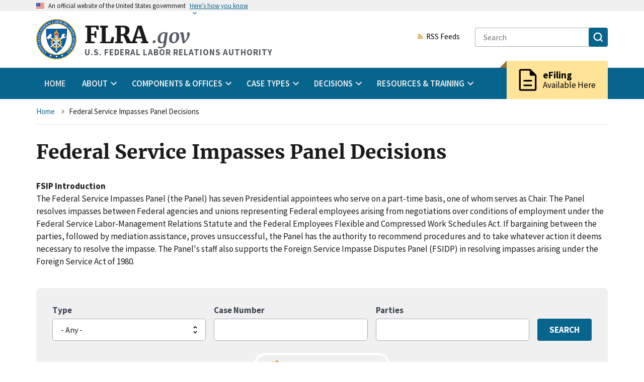

--- FILE ---
content_type: text/html; charset=UTF-8
request_url: https://www.flra.gov/decisions/fsip-decisions?type=All&amp%3Bcase=&amp%3Bparties=&amp%3Bkeys=&amp%3Bpage=6&case=&parties=&keys=&order=field_complete_fsip_case_number&sort=asc&page=97
body_size: 59313
content:


<!DOCTYPE html>
<html lang="en" dir="ltr" prefix="og: https://ogp.me/ns#" class="no-js">
  <head>
    <meta charset="utf-8" />
<link rel="canonical" href="https://www.flra.gov/decisions/fsip-decisions" />
<link rel="icon" href="themes/custom/fbase/favicon.ico" />
<link rel="icon" sizes="16x16" href="/themes/custom/fbase/images/favicon/favicon-16x16.png" />
<link rel="icon" sizes="32x32" href="/themes/custom/fbase/images/favicon/favicon-32x32.png" />
<link rel="icon" sizes="96x96" href="/themes/custom/fbase/images/favicon/favicon-96x96.png" />
<link rel="icon" sizes="192x192" href="/themes/custom/fbase/images/favicon/android-icon-192x192.png" />
<link rel="apple-touch-icon" href="/themes/custom/fbase/images/favicon/apple-icon-60x60.png" />
<link rel="apple-touch-icon" sizes="72x72" href="/themes/custom/fbase/images/favicon/apple-icon-72x72.png" />
<link rel="apple-touch-icon" sizes="76x76" href="/themes/custom/fbase/images/favicon/apple-icon-76x76.png" />
<link rel="apple-touch-icon" sizes="114x114" href="/themes/custom/fbase/images/favicon/apple-icon-114x114.png" />
<link rel="apple-touch-icon" sizes="120x120" href="/themes/custom/fbase/images/favicon/apple-icon-120x120.png" />
<link rel="apple-touch-icon" sizes="144x144" href="/themes/custom/fbase/images/favicon/apple-icon-144x144.png" />
<link rel="apple-touch-icon" sizes="152x152" href="/themes/custom/fbase/images/favicon/apple-icon-152x152.png" />
<link rel="apple-touch-icon" sizes="180x180" href="/themes/custom/fbase/images/favicon/apple-icon-180x180.png" />
<meta property="og:site_name" content="U.S. FEDERAL LABOR RELATIONS AUTHORITY" />
<meta property="og:title" content="Federal Service Impasses Panel Decisions" />
<meta name="MobileOptimized" content="width" />
<meta name="HandheldFriendly" content="true" />
<meta name="viewport" content="width=device-width, initial-scale=1.0" />

    <title>Federal Service Impasses Panel Decisions | U.S. FEDERAL LABOR RELATIONS AUTHORITY</title>
    <link rel="stylesheet" media="all" href="/core/misc/components/progress.module.css?t6g7c1" />
<link rel="stylesheet" media="all" href="/core/misc/components/ajax-progress.module.css?t6g7c1" />
<link rel="stylesheet" media="all" href="/core/modules/system/css/components/fieldgroup.module.css?t6g7c1" />
<link rel="stylesheet" media="all" href="/core/modules/system/css/components/container-inline.module.css?t6g7c1" />
<link rel="stylesheet" media="all" href="/core/modules/system/css/components/details.module.css?t6g7c1" />
<link rel="stylesheet" media="all" href="/core/modules/system/css/components/item-list.module.css?t6g7c1" />
<link rel="stylesheet" media="all" href="/core/modules/system/css/components/js.module.css?t6g7c1" />
<link rel="stylesheet" media="all" href="/core/modules/system/css/components/nowrap.module.css?t6g7c1" />
<link rel="stylesheet" media="all" href="/core/modules/system/css/components/position-container.module.css?t6g7c1" />
<link rel="stylesheet" media="all" href="/core/modules/system/css/components/reset-appearance.module.css?t6g7c1" />
<link rel="stylesheet" media="all" href="/core/modules/system/css/components/resize.module.css?t6g7c1" />
<link rel="stylesheet" media="all" href="/core/modules/system/css/components/system-status-counter.css?t6g7c1" />
<link rel="stylesheet" media="all" href="/core/modules/system/css/components/system-status-report-counters.css?t6g7c1" />
<link rel="stylesheet" media="all" href="/core/modules/system/css/components/system-status-report-general-info.css?t6g7c1" />
<link rel="stylesheet" media="all" href="/core/modules/system/css/components/tablesort.module.css?t6g7c1" />
<link rel="stylesheet" media="all" href="/core/modules/views/css/views.module.css?t6g7c1" />
<link rel="stylesheet" media="all" href="/modules/better_exposed_filters/css/better_exposed_filters.css?t6g7c1" />
<link rel="stylesheet" media="all" href="//fonts.googleapis.com/icon?family=Material+Icons" />
<link rel="stylesheet" media="all" href="/modules/paragraphs/css/paragraphs.unpublished.css?t6g7c1" />
<link rel="stylesheet" media="all" href="/themes/custom/fbase/dist/css/back-to-top.css?t6g7c1" />
<link rel="stylesheet" media="all" href="/themes/custom/fbase/dist/css/block.css?t6g7c1" />
<link rel="stylesheet" media="all" href="/themes/custom/fbase/dist/css/breadcrumb.css?t6g7c1" />
<link rel="stylesheet" media="all" href="/themes/custom/fbase/dist/css/icon-link.css?t6g7c1" />
<link rel="stylesheet" media="all" href="/themes/custom/fbase/dist/css/file.css?t6g7c1" />
<link rel="stylesheet" media="all" href="/themes/custom/fbase/dist/css/styles.css?t6g7c1" />
<link rel="stylesheet" media="all" href="/themes/custom/fbase/dist/css/pager.css?t6g7c1" />
<link rel="stylesheet" media="all" href="/themes/custom/fbase/dist/css/rss-feed.css?t6g7c1" />
<link rel="stylesheet" media="all" href="/themes/custom/fbase/dist/css/views-exposed-form.css?t6g7c1" />

    
  </head>
  <body  class="path-node not-front node-page node-page--node-type-landing-page" id="top--HDS8_UyjIVU">
    
<div  class="c-skiplinks">
  <a href="#main" class="c-skiplinks__link u-visually-hidden u-focusable">Skip to main content</a>
</div>
    
      <div class="dialog-off-canvas-main-canvas" data-off-canvas-main-canvas>
    
<div  class="l-site-container">
    
      
<section  class="usa-banner" aria-label="Official government website">
  <div class="usa-accordion">  <header class="usa-banner__header">
    <div class="usa-banner__inner">
      <div class="grid-col-auto">
        <img class="usa-banner__header-flag" src="/themes/custom/fbase/dist/images/us_flag_small.png" alt="U.S. flag" />
      </div>
      <div class="grid-col-fill tablet:grid-col-auto">
        <p class="usa-banner__header-text"><span aria-hidden="true">An </span>official website of the United States government</p>
              <p class="usa-banner__header-action" aria-hidden="true">Here’s how you know</p></div>
        <button class="usa-accordion__button usa-banner__button" aria-expanded="false" aria-controls="gov-banner">
          <span class="usa-banner__button-text">Here’s how you know</span>
        </button>
          </div>
  </header>
      <div class="usa-banner__content usa-accordion__content" id="gov-banner">
      <div class="grid-row grid-gap-lg">
                  <div class="usa-banner__guidance tablet:grid-col-6">
            <img class="usa-banner__icon usa-media-block__img" src="/themes/custom/fbase/dist/images/icon-dot-gov.svg" alt="Dot gov">
            <div class="usa-media-block__body">
              <p>
                <strong>Official websites use .gov</strong>
                <br> A <strong>.gov</strong> website belongs to an official government organization in the United States.
              </p>
            </div>
          </div>
                  <div class="usa-banner__guidance tablet:grid-col-6">
            <img class="usa-banner__icon usa-media-block__img" src="/themes/custom/fbase/dist/images/icon-https.svg" alt="HTTPS">
            <div class="usa-media-block__body">
              <p>
                <strong>Secure .gov websites use HTTPS</strong>
                <br> A <strong>lock</strong> (<span class="icon-lock"><svg xmlns="http://www.w3.org/2000/svg" width="52" height="64" viewBox="0 0 52 64" class="usa-banner__lock-image" role="img" aria-labelledby="banner-lock-title banner-lock-description"><title id="banner-lock-title">Lock</title><desc id="banner-lock-description">A locked padlock</desc><path fill="#000000" fill-rule="evenodd" d="M26 0c10.493 0 19 8.507 19 19v9h3a4 4 0 0 1 4 4v28a4 4 0 0 1-4 4H4a4 4 0 0 1-4-4V32a4 4 0 0 1 4-4h3v-9C7 8.507 15.507 0 26 0zm0 8c-5.979 0-10.843 4.77-10.996 10.712L15 19v9h22v-9c0-6.075-4.925-11-11-11z"/></svg></span>) or <strong>https://</strong> means you’ve safely connected to the .gov website. Share sensitive information only on official, secure websites.
              </p>
            </div>
          </div>
              </div>
    </div>
  </div>
  </section>

  

  
<div class="usa-overlay"></div>
<header  class="usa-header usa-header--extended" role="banner">
            
<div  class="usa-navbar">
        

<div  id="block-fbase-branding" class="usa-logo">
      <a href="/" title="Home" rel="home">
      <img class="usa-logo__img" src="/themes/custom/fbase/logo.png" alt="Home" />
    </a>
    <em class="usa-logo__text">
    <a href="/" title="Home" aria-label="Home">
        FLRA<span>.gov</span>
    </a>

          <div class="usa-logo__slogan">
          U.S. FEDERAL LABOR RELATIONS AUTHORITY
      </div>
      </em>
</div>

      <button class="usa-menu-btn">Menu</button>
</div>

      

<nav  class="usa-nav" role="navigation" aria-label="Primary navigation">
  <div class="usa-nav__inner">  <button class="usa-nav__close">

<svg  class="c-icon" role="img"><title>Close</title><use href="/themes/custom/fbase/dist/images/sprite.svg#close"></use></svg></button>
            










  
  
    

  
            
<ul  data-region="navigation" class="c-menu c-menu--main usa-accordion">
  
                              
    
                        
        
    
    
    <li  class="c-menu__item">
              <a href="/" class="usa-nav__link c-menu__link" data-drupal-link-system-path="&lt;front&gt;">Home</a>
          </li>

  
                              
    
                                                        
                                                                                        
    
    
    <li  class="c-menu__item has-subnav is-expanded">
            
      <button  class="c-menu__link js-top-level has-subnav is-expanded usa-nav__link usa-accordion__button" aria-current="false" aria-expanded="false"><span>About</span></button>
      <ul  class="c-menu c-menu__subnav c-menu__dropdown-wrapper" hidden>
        <li  class="c-menu__item">
                              <a href="/about" class="c-menu__link c-menu__link--subheader" data-drupal-link-system-path="node/66159">About</a>
          <ul  class="c-menu">
      
    
    
    
    
    
    
    
    
    <li  class="c-menu__item">
              <a href="/about/introduction-flra" class="c-menu__link" aria-current="false" data-drupal-link-system-path="node/65917">Introduction to the FLRA</a>
      
          </li>
      
    
    
    
    
    
    
    
    
    <li  class="c-menu__item">
              <a href="/about/mission" class="c-menu__link" aria-current="false" data-drupal-link-system-path="node/65919">Mission</a>
      
          </li>
      
    
    
    
    
    
    
    
    
    <li  class="c-menu__item">
              <a href="/about/budget-performance" class="c-menu__link" aria-current="false" data-drupal-link-system-path="node/66079">Budget &amp; Performance</a>
      
          </li>
      
    
    
    
    
    
    
    
    
    <li  class="c-menu__item">
              <a href="/about/organizational-chart" class="c-menu__link" aria-current="false" data-drupal-link-system-path="node/66160">Organizational Chart</a>
      
          </li>
      
    
    
    
    
    
    
    
    
    <li  class="c-menu__item">
              <a href="/about/flra-leadership" class="c-menu__link" aria-current="false" data-drupal-link-system-path="node/66161">FLRA Leadership</a>
      
          </li>
      
    
    
    
    
    
    
    
    
    <li  class="c-menu__item">
              <a href="/press_releases" title="" class="c-menu__link" aria-current="false" data-drupal-link-system-path="node/79766">Press Releases</a>
      
          </li>
      
    
    
    
    
    
    
    
    
    <li  class="c-menu__item">
              <a href="/about/public-affairs" class="c-menu__link" aria-current="false" data-drupal-link-system-path="node/66156">Public Affairs</a>
      
          </li>
      
    
    
    
    
    
    
    
    
    <li  class="c-menu__item">
              <a href="https://www.usajobs.gov/Search/Results?a=AU00" title="" class="c-menu__link" aria-current="false">FLRA Job Postings</a>
      
          </li>
  </ul>
        </li>
              </ul>
          </li>

  
                              
    
                                                        
                            
    
    
    <li  class="c-menu__item has-subnav is-expanded">
            
      <button  class="c-menu__link js-top-level has-subnav is-expanded usa-nav__link usa-accordion__button" aria-current="false" aria-expanded="false"><span>Components &amp; Offices</span></button>
      <ul  class="c-menu c-menu__subnav c-menu__dropdown-wrapper" hidden>
        <li  class="c-menu__item">
                              <a href="/components-offices" class="c-menu__link c-menu__link--header" data-drupal-link-system-path="node/66162">Components &amp; Offices</a>
          <ul  class="c-menu c-menu__submenu-wrapper">
      
    
    
              
    
    
    
    
    
    <li  class="c-menu__item">
              <a href="/components-offices/components" title="" class="c-menu__link c-menu__link--subheader" aria-current="false" data-drupal-link-system-path="node/66163">Components</a>
      
              <ul  class="c-menu">
      
    
    
    
    
    
    
    
    
    <li  class="c-menu__item">
              <a href="/components-offices/components/authority" class="c-menu__link" aria-current="false" data-drupal-link-system-path="node/66064">The Authority</a>
      
          </li>
      
    
    
    
    
    
    
    
    
    <li  class="c-menu__item">
              <a href="/components-offices/components/office-general-counsel-ogc" class="c-menu__link" aria-current="false" data-drupal-link-system-path="node/66157">Office of the General Counsel</a>
      
          </li>
      
    
    
    
    
    
    
    
    
    <li  class="c-menu__item">
              <a href="/components-offices/components/federal-service-impasses-panel-fsip-or-panel" class="c-menu__link" aria-current="false" data-drupal-link-system-path="node/66010">The Federal Service Impasses Panel</a>
      
          </li>
  </ul>
          </li>
      
    
    
              
    
    
    
    
    
    <li  class="c-menu__item">
              <a href="/components-offices/offices" class="c-menu__link c-menu__link--subheader" aria-current="false" data-drupal-link-system-path="node/66164">Offices</a>
      
              <ul  class="c-menu">
      
    
    
    
    
    
    
    
    
    <li  class="c-menu__item">
              <a href="/components-offices/offices/office-administrative-law-judges" class="c-menu__link" aria-current="false" data-drupal-link-system-path="node/66088">Administrative Law Judges</a>
      
          </li>
      
    
    
    
    
    
    
    
    
    <li  class="c-menu__item">
              <a href="/components-offices/offices/office-case-intake-and-publication-cip" class="c-menu__link" aria-current="false" data-drupal-link-system-path="node/66076">Case Intake and Publication</a>
      
          </li>
      
    
    
    
    
    
    
    
    
    <li  class="c-menu__item">
              <a href="/components-offices/offices/office-executive-director" class="c-menu__link" aria-current="false" data-drupal-link-system-path="node/66070">The Executive Director</a>
      
          </li>
      
    
    
    
    
    
    
    
    
    <li  class="c-menu__item">
              <a href="/components-offices/offices/office-inspector-general" class="c-menu__link" aria-current="false" data-drupal-link-system-path="node/66144">Inspector General</a>
      
          </li>
      
    
    
    
    
    
    
    
    
    <li  class="c-menu__item">
              <a href="/components-offices/offices/legislative-and-public-affairs" class="c-menu__link" aria-current="false" data-drupal-link-system-path="node/78947">Legislative &amp; Public Affairs</a>
      
          </li>
      
    
    
    
    
    
    
    
    
    <li  class="c-menu__item">
              <a href="/components-offices/offices/office-solicitor" class="c-menu__link" aria-current="false" data-drupal-link-system-path="node/66120">The Solicitor</a>
      
          </li>
  </ul>
          </li>
  </ul>
        </li>
              </ul>
          </li>

  
                              
    
                                                        
                                                                              
    
    
    <li  class="c-menu__item has-subnav is-expanded">
            
      <button  class="c-menu__link js-top-level has-subnav is-expanded usa-nav__link usa-accordion__button" aria-current="false" aria-expanded="false"><span>Case Types</span></button>
      <ul  class="c-menu c-menu__subnav c-menu__dropdown-wrapper" hidden>
        <li  class="c-menu__item">
                              <a href="/cases" class="c-menu__link c-menu__link--subheader" data-drupal-link-system-path="node/65874">Case Types</a>
          <ul  class="c-menu">
      
    
    
    
    
    
    
    
    
    <li  class="c-menu__item">
              <a href="/cases/file-case" class="c-menu__link" aria-current="false" data-drupal-link-system-path="node/66127">File a Case</a>
      
          </li>
      
    
    
    
    
    
    
    
    
    <li  class="c-menu__item">
              <a href="/cases/unfair-labor-practice" class="c-menu__link" aria-current="false" data-drupal-link-system-path="node/66094">Unfair Labor Practice</a>
      
          </li>
      
    
    
    
    
    
    
    
    
    <li  class="c-menu__item">
              <a href="/cases/representation" class="c-menu__link" aria-current="false" data-drupal-link-system-path="node/66066">Representation</a>
      
          </li>
      
    
    
    
    
    
    
    
    
    <li  class="c-menu__item">
              <a href="/cases/arbitration" class="c-menu__link" aria-current="false" data-drupal-link-system-path="node/66065">Arbitration</a>
      
          </li>
      
    
    
    
    
    
    
    
    
    <li  class="c-menu__item">
              <a href="/cases/negotiability" class="c-menu__link" aria-current="false" data-drupal-link-system-path="node/66068">Negotiability</a>
      
          </li>
      
    
    
    
    
    
    
    
    
    <li  class="c-menu__item">
              <a href="/cases/negotiation-impasse" class="c-menu__link" aria-current="false" data-drupal-link-system-path="node/65816">Negotiation Impasse</a>
      
          </li>
      
    
    
    
    
    
    
    
    
    <li  class="c-menu__item">
              <a href="/cases/other-types" class="c-menu__link" aria-current="false" data-drupal-link-system-path="node/65436">Other Types</a>
      
          </li>
  </ul>
        </li>
              </ul>
          </li>

  
                              
    
                                                        
                                                                    
    
    
    <li  class="c-menu__item has-subnav is-expanded">
            
      <button  class="c-menu__link js-top-level has-subnav is-expanded usa-nav__link usa-accordion__button" aria-current="false" aria-expanded="false"><span>Decisions</span></button>
      <ul  class="c-menu c-menu__subnav c-menu__dropdown-wrapper" hidden>
        <li  class="c-menu__item">
                              <a href="/decisions" class="c-menu__link c-menu__link--subheader" data-drupal-link-system-path="node/66111">Decisions</a>
          <ul  class="c-menu">
      
    
    
    
    
    
    
    
    
    <li  class="c-menu__item">
              <a href="/decisions/authority-decisions" title="" class="c-menu__link" aria-current="false" data-drupal-link-system-path="node/79771">Authority Decisions</a>
      
          </li>
      
    
    
    
    
    
    
    
    
    <li  class="c-menu__item">
              <a href="/decisions/alj-decisions" title="" class="c-menu__link" aria-current="false" data-drupal-link-system-path="node/79776">Administrative Law Judges Decisions</a>
      
          </li>
      
    
    
    
    
    
    
    
    
    <li  class="c-menu__item">
              <a href="/decisions/fsip-decisions" title="" class="c-menu__link" aria-current="false" data-drupal-link-system-path="node/79781">Federal Service Impasses Panel Decisions</a>
      
          </li>
      
    
    
    
    
    
    
    
    
    <li  class="c-menu__item">
              <a href="/decisions/office-of-solicitor-decisions" title="" class="c-menu__link" aria-current="false" data-drupal-link-system-path="node/79786">Solicitor&#039;s Briefs and Court Decisions</a>
      
          </li>
      
    
    
    
    
    
    
    
    
    <li  class="c-menu__item">
              <a href="/decisions/archival-decisions-legislative-history-foreign-service-decisions" class="c-menu__link" aria-current="false" data-drupal-link-system-path="node/66174">Archival Decisions, Legislative History, &amp; Foreign Service Decisions</a>
      
          </li>
      
    
    
    
    
    
    
    
    
    <li  class="c-menu__item">
              <a href="/decisions/quarterly-digest-authority-decisions" class="c-menu__link" aria-current="false" data-drupal-link-system-path="node/78761">Quarterly Digest of Authority Decisions</a>
      
          </li>
  </ul>
        </li>
              </ul>
          </li>

  
                              
    
                                                        
                            
    
    
    <li  class="c-menu__item has-subnav is-expanded">
            
      <button  class="c-menu__link js-top-level has-subnav is-expanded usa-nav__link usa-accordion__button" aria-current="false" aria-expanded="false"><span>Resources &amp; Training</span></button>
      <ul  class="c-menu c-menu__subnav c-menu__dropdown-wrapper" hidden>
        <li  class="c-menu__item">
                              <a href="/resources-training" class="c-menu__link c-menu__link--header" data-drupal-link-system-path="node/66168">Resources &amp; Training</a>
          <ul  class="c-menu c-menu__submenu-wrapper">
      
    
    
              
    
    
    
    
    
    <li  class="c-menu__item">
              <a href="/resources-training/resources" class="c-menu__link c-menu__link--subheader" aria-current="false" data-drupal-link-system-path="node/66169">Resources</a>
      
              <ul  class="c-menu">
      
    
    
    
    
    
    
    
    
    <li  class="c-menu__item">
              <a href="/decisions/quarterly-digest-authority-decisions" title="" class="c-menu__link" aria-current="false" data-drupal-link-system-path="node/78761">Quarterly Digest of Authority Decisions</a>
      
          </li>
      
    
    
    
    
    
    
    
    
    <li  class="c-menu__item">
              <a href="/resources-training/resources/statute-regulations" class="c-menu__link" aria-current="false" data-drupal-link-system-path="node/65875">The Statute &amp; Regulations</a>
      
          </li>
      
    
    
    
    
    
    
    
    
    <li  class="c-menu__item">
              <a href="/resources-training/resources/information-case-type" class="c-menu__link" aria-current="false" data-drupal-link-system-path="node/77986">Information by Case Type</a>
      
          </li>
      
    
    
    
    
    
    
    
    
    <li  class="c-menu__item">
              <a href="/resources-training/resources/policy-statements" class="c-menu__link" aria-current="false" data-drupal-link-system-path="node/78777">Policy Statements</a>
      
          </li>
      
    
    
    
    
    
    
    
    
    <li  class="c-menu__item">
              <a href="/resources-training/resources/guides-manuals" class="c-menu__link" aria-current="false" data-drupal-link-system-path="node/66173">Guides &amp; Manuals</a>
      
          </li>
      
    
    
    
    
    
    
    
    
    <li  class="c-menu__item">
              <a href="/resources-training/resources/forms-checklists" class="c-menu__link" aria-current="false" data-drupal-link-system-path="node/66096">Forms &amp; Checklists</a>
      
          </li>
      
    
    
    
    
    
    
    
    
    <li  class="c-menu__item">
              <a href="/resources-training/resources/alternative-dispute-resolution" class="c-menu__link" aria-current="false" data-drupal-link-system-path="node/65997">Alternative Dispute Resolution</a>
      
          </li>
  </ul>
          </li>
      
    
    
              
    
    
    
    
    
    <li  class="c-menu__item">
              <a href="/resources-training/training" class="c-menu__link c-menu__link--subheader" aria-current="false" data-drupal-link-system-path="node/66113">Training</a>
      
              <ul  class="c-menu">
      
    
    
    
    
    
    
    
    
    <li  class="c-menu__item">
              <a href="/resources-training/training/upcoming-flra-training" class="c-menu__link" aria-current="false" data-drupal-link-system-path="node/78568">Upcoming FLRA Training</a>
      
          </li>
      
    
    
    
    
    
    
    
    
    <li  class="c-menu__item">
              <a href="/resources-training/training/training-contacts" class="c-menu__link" aria-current="false" data-drupal-link-system-path="node/66136">Training Contacts</a>
      
          </li>
      
    
    
    
    
    
    
    
    
    <li  class="c-menu__item">
              <a href="https://www.youtube.com/c/FederalLaborRelationsAuthority" title="" class="c-menu__link" aria-current="false">FLRA on YouTube</a>
      
          </li>
      
    
    
    
    
    
    
    
    
    <li  class="c-menu__item">
              <a href="/resources-training/training/course-materials" class="c-menu__link" aria-current="false" data-drupal-link-system-path="node/66199">Course Materials</a>
      
          </li>
      
    
    
    
    
    
    
    
    
    <li  class="c-menu__item">
              <a href="/resources-training/training/video-training" class="c-menu__link" aria-current="false" data-drupal-link-system-path="node/79123">Video Training</a>
      
          </li>
      
    
    
    
    
    
    
    
    
    <li  class="c-menu__item">
              <a href="/resources-training/training/customer-feedback" class="c-menu__link" aria-current="false" data-drupal-link-system-path="node/66198">Customer Feedback</a>
      
          </li>
  </ul>
          </li>
  </ul>
        </li>
              </ul>
          </li>

  </ul>



  
  
  
  



          <div class="usa-nav__secondary">
                              




        
  <a  class="c-icon-link c-rss-feed" href="/feeds"><svg  class="c-icon  c-icon-link__icon is-spaced-after" role="img"><use href="/themes/custom/fbase/dist/images/sprite.svg#rss_feed"></use></svg>RSS Feeds</a>

                            
<form  class="usa-search"  action="/search">
  <div role="search">
    <label class="usa-sr-only" for="">Search</label>
    <input class="usa-input" id="" type="search" name="keys" placeholder="Search">
    <button class="usa-button" type="submit">
      <span class="usa-sr-only">Search</span>
      <img src="/themes/custom/fbase/dist/images/usa-icons-bg/search.svg" class="usa-search__submit-icon" alt="Search">
    </button>
  </div>
</form>
            </div>

          <div class="efiling_wrapper">
      <a href="https://efile.flra.gov/representatives/sign_in" class="efiling" target="__blank">
            <div class="material-icons">description</div>
        <div class="efiling_content">
      <div class="heading">eFiling</div>
      <span>Available Here</span>
    </div>
      </a>
  </div>
          </div></nav>
      </header>

    

<div  class="l-breadcrumb">
          










  
  
    

  
              





<nav  aria-labelledby="breadcrumb-label--0lCnxLrmwvk" class="c-breadcrumb" role="navigation">
  <div class="l-constrain">
    <h2
       id="breadcrumb-label--0lCnxLrmwvk" class="c-breadcrumb__title  u-visually-hidden">Breadcrumb</h2>
    <ol class="c-breadcrumb__list">
              <li class="c-breadcrumb__item">
                      <a class="c-breadcrumb__link" href="/">Home</a>
          
            

<svg  class="c-icon  c-icon--pager is-spaced-before" role="img"><use href="/themes/custom/fbase/dist/images/sprite.svg#navigate_next"></use></svg>
        </li>
              <li class="c-breadcrumb__item">
                      <span aria-current="page">
              Federal Service Impasses Panel Decisions
            </span>
          
            

<svg  class="c-icon  c-icon--pager is-spaced-before" role="img"><use href="/themes/custom/fbase/dist/images/sprite.svg#navigate_next"></use></svg>
        </li>
          </ol>
  </div>
</nav>

  
  
  
  

      </div>


  

  

  <main id="main" class="c-main" role="main" tabindex="-1">
      
    

<div  class="l-content">
      <div >
          










  
  
    

  
            



    
  

  <div class="l-constrain">


<article  class="c-article">
  
      
<h1  class="c-page-title">
<span>Federal Service Impasses Panel Decisions</span>
</h1>
    

  
                  <div data-drupal-messages-fallback class="hidden"></div>







  <div  id="block-fbase-local-tasks" class="c-block">

      <div  class="l-constrain">
  
  
    

      <div  class="c-block__content">
  
      
  
      </div>
  
      </div>
  
  </div>


      
  
      


<div  class="c-field">
  <div class="c-field__content">  
  









<div  class="c-paragraph c-paragraph--type-text c-paragraph--view-mode-default l-page-section">
      <div class="l-constrain">
  
  
  




<div  class="c-field c-field--name-text c-field--type-text-long c-field--label-hidden">
  <div class="c-field__content"><p><strong>FSIP Introduction</strong><br>The Federal Service Impasses Panel (the Panel) has seven Presidential appointees who serve on a part-time basis, one of whom serves as Chair. The Panel resolves impasses between Federal agencies and unions representing Federal employees arising from negotiations over conditions of employment under the Federal Service Labor-Management Relations Statute and the Federal Employees Flexible and Compressed Work Schedules Act. If bargaining between the parties, followed by mediation assistance, proves unsuccessful, the Panel has the authority to recommend procedures and to take whatever action it deems necessary to resolve the impasse. The Panel's staff also supports the Foreign Service Impasse Disputes Panel (FSIDP) in resolving impasses arising under the Foreign Service Act of 1980.</p></div></div>


      </div>
  </div>

  <div class="search-form-wrapper">
    









  
  
    

  
      <form action="/decisions/fsip-decisions" method="get" id="views-exposed-form-search-block-fsip-decisions-block" accept-charset="UTF-8">
  





<div class="search-form js-search-form">

  
  <div class="search-form__basic">

    <div class="search-form__basic_fields">
        





<div  class="c-form-item c-form-item--select       c-form-item--id-fsip-type js-form-item js-form-type-select js-form-item-fsip-type">
      




<label  for="edit-fsip-type--2" class="c-form-item__label">
  Type

  
  </label>

  
  <select  data-drupal-selector="edit-fsip-type" id="edit-fsip-type--2" name="fsip_type" class="c-form-item__select c-form-item--select"><option value="All" selected="selected">- Any -</option><option value="FSIP">FSIP</option><option value="FSIDP">FSIDP</option></select>
  
  
  </div>

  





<div  class="c-form-item c-form-item--text       c-form-item--id-fsip-case-number js-form-item js-form-type-textfield js-form-item-fsip-case-number">
      




<label  for="edit-fsip-case-number--2" class="c-form-item__label">
  Case Number

  
  </label>

  
  <input  data-drupal-selector="edit-fsip-case-number" type="text" id="edit-fsip-case-number--2" name="fsip_case_number" value="" size="30" maxlength="128" class="c-form-item__text">
  
  
  </div>

  





<div  class="c-form-item c-form-item--text       c-form-item--id-caption js-form-item js-form-type-textfield js-form-item-caption">
      




<label  for="edit-caption--2" class="c-form-item__label">
  Parties

  
  </label>

  
  <input  data-drupal-selector="edit-caption" type="text" id="edit-caption--2" name="caption" value="" size="30" maxlength="128" class="c-form-item__text">
  
  
  </div>


    </div>

    <div class="search-form__basic-submit">
        





  

















<input  data-drupal-selector="edit-submit-search-block-fsip-decisions-2" type="submit" id="edit-submit-search-block-fsip-decisions--2" value="Search" class="c-button js-form-submit c-form-item__submit">



    </div>

  </div>

      <div class="search-form__advanced closed">
        





<div  class="c-form-item c-form-item--text       c-form-item--id-decision-text js-form-item js-form-type-textfield js-form-item-decision-text">
      




<label  for="edit-decision-text--2" class="c-form-item__label">
  Decision Text

  
  </label>

  
  <input  data-drupal-selector="edit-decision-text" type="text" id="edit-decision-text--2" name="decision_text" value="" size="30" maxlength="128" class="c-form-item__text">
  
  
  </div>



      <div class="search-form__advanced-submit">
          
<div data-drupal-selector="edit-actions" class="form-actions js-form-wrapper" id="edit-actions--2">





  

















<input  data-drupal-selector="edit-submit-search-block-fsip-decisions-2" type="submit" id="edit-submit-search-block-fsip-decisions--2" value="Search" class="c-button js-form-submit c-form-item__submit">







  

















<input  data-drupal-selector="edit-reset-search-block-fsip-decisions-2" type="submit" id="edit-reset-search-block-fsip-decisions--2" name="reset" value="Clear All Fields" class="c-button js-form-submit c-form-item__submit">

</div>


      </div>
    </div>

    <div class="toggle-advanced-search" aria-expanded="false">
      <span class="material-icons filter">page_info</span>
      Advanced search
      <span class="material-icons arrow">keyboard_arrow_down</span>
    </div>
  </div>


</form>

  
  
  

  </div>
  <div class="c-paragraph c-paragraph--type-search-block c-paragraph--view-mode-default">
    




<div  class="c-field c-field--name-search-view c-field--type-viewsreference c-field--label-hidden">
  <div class="c-field__content">



<div  class="c-view c-view--search-block-fsip-decisions c-view--display-block view js-view-dom-id-04e0e202379150c509344f7af04dc63de7b2ff15501dca4f457155a26e4fc5a6">
  
  
  

  
      <div class="c-view__header">Displaying 971 - 980 of 1071</div>
  
  

  


<div  class="search-table search-table__fsip-decisions usa-table--stacked">
  <table class="cols-6">

    
          <thead>
        <tr>
                                                                                                                                    <th  id="view-complete-fsip-case-number-table-column" class="views-field views-field-complete-fsip-case-number" scope="col"><a href="?type=All&amp;amp%3Bcase=&amp;amp%3Bparties=&amp;amp%3Bkeys=&amp;amp%3Bpage=6&amp;case=&amp;parties=&amp;keys=&amp;page=97&amp;fsip_type=All&amp;fsip_case_number=&amp;caption=&amp;decision_text=&amp;order=complete_fsip_case_number&amp;sort=asc" title="sort by Case Number" rel="nofollow">Case Number</a></th>
                                                                                    <th  id="view-issuance-date-table-column" class="views-field views-field-issuance-date" scope="col"><a href="?type=All&amp;amp%3Bcase=&amp;amp%3Bparties=&amp;amp%3Bkeys=&amp;amp%3Bpage=6&amp;case=&amp;parties=&amp;keys=&amp;page=97&amp;fsip_type=All&amp;fsip_case_number=&amp;caption=&amp;decision_text=&amp;order=issuance_date&amp;sort=desc" title="sort by Issuance Date" rel="nofollow">Issuance Date</a></th>
                                                                                                                                                                                                                  </tr>
      </thead>
    
    <tbody>
                
      <tr class="group-one first">
        <td headers="view-issuance-date-table-column" class="views-field-complete-fsip-case-number"><div class="label">Case Number</div>1996 FSIP 120</td>
        <td><div class="label">Issuance Date</div><time datetime="1996-12-30T12:00:00Z">December 30, 1996</time>
</td>
      </tr>

      <tr class="group-one last">
        <td>
                              <a href="https://www.flra.gov/fsip/1996fs_-23">HTML</a>
        </td>
        <td>
          DEPARTMENT OF THE TREASURY INTERNAL REVENUE SERVICE BROOKHAVEN SERVICE CENTER HOLTSVILLE, NEW YORK and CHAPTER 99, NATIONAL TREASURY EMPLOYEES UNION
        </td>
      </tr>
          
      <tr class="group-two first">
        <td headers="view-issuance-date-table-column" class="views-field-complete-fsip-case-number"><div class="label">Case Number</div>1996 FSIP 125</td>
        <td><div class="label">Issuance Date</div><time datetime="1997-01-06T12:00:00Z">January 06, 1997</time>
</td>
      </tr>

      <tr class="group-two last">
        <td>
                              <a href="https://www.flra.gov/fsip/1996fs_-24">HTML</a>
        </td>
        <td>
          DEPARTMENT OF VETERANS AFFAIRS VA CONNECTICUT HEALTH CARE SYSTEM NEWINGTON, CONNECTICUT AND LOCAL R1-109, NATIONAL ASSOCIATION OF GOVERNMENT EMPLOYEES, SEIU, AFL-CIO
        </td>
      </tr>
          
      <tr class="group-one first">
        <td headers="view-issuance-date-table-column" class="views-field-complete-fsip-case-number"><div class="label">Case Number</div>2006 FSIP 075</td>
        <td><div class="label">Issuance Date</div><time datetime="2006-09-21T12:00:00Z">September 21, 2006</time>
</td>
      </tr>

      <tr class="group-one last">
        <td>
                              <a href="https://www.flra.gov/fsip/2006fs_-8">HTML</a>
        </td>
        <td>
          DEPARTMENT OF THE NAVY NAVAL AIR STATION LEMOORE LEMOORE, CALIFORNIA and LOCAL 2111, AMERICAN FEDERATION OF GOVERNMENT EMPLOYEES, AFL-CIO
        </td>
      </tr>
          
      <tr class="group-two first">
        <td headers="view-issuance-date-table-column" class="views-field-complete-fsip-case-number"><div class="label">Case Number</div>2006 FSIP 119</td>
        <td><div class="label">Issuance Date</div><time datetime="2007-01-11T12:00:00Z">January 11, 2007</time>
</td>
      </tr>

      <tr class="group-two last">
        <td>
                                


<div  class="c-field">
  <div class="c-field__content">



<span  class="c-file c-file--mime-application-pdf c-file--application-pdf c-file">

        
  <a  class="c-icon-link c-file__link" href="/system/files/fsip/06fs_119.pdf"><svg  class="c-icon  c-icon-link__icon is-spaced-after" role="img"><use href="/themes/custom/fbase/dist/images/sprite.svg#pdf"></use></svg>PDF</a>
      <span class="c-file__size">(112.62 KB)</span>
  </span>
</div></div>

            |
                    <a href="https://www.flra.gov/fsip/2006fs_-11">HTML</a>
        </td>
        <td>
          DEPARTMENT OF JUSTICE FEDERAL BUREAU OF PRISONS FEDERAL CORRECTIONAL INSTITUTION ENGLEWOOD LITTLETON, COLORADO and LOCAL 709, AMERICAN FEDERATION OF GOVERNMENT EMPLOYEES, AFL-CIO
        </td>
      </tr>
          
      <tr class="group-one first">
        <td headers="view-issuance-date-table-column" class="views-field-complete-fsip-case-number"><div class="label">Case Number</div>2007 FSIP 023</td>
        <td><div class="label">Issuance Date</div><time datetime="2007-08-24T12:00:00Z">August 24, 2007</time>
</td>
      </tr>

      <tr class="group-one last">
        <td>
                                


<div  class="c-field">
  <div class="c-field__content">



<span  class="c-file c-file--mime-application-pdf c-file--application-pdf c-file">

        
  <a  class="c-icon-link c-file__link" href="/system/files/fsip/07fs_023.pdf"><svg  class="c-icon  c-icon-link__icon is-spaced-after" role="img"><use href="/themes/custom/fbase/dist/images/sprite.svg#pdf"></use></svg>PDF</a>
      <span class="c-file__size">(244.06 KB)</span>
  </span>
</div></div>

            |
                    <a href="https://www.flra.gov/fsip/2007fs_-3">HTML</a>
        </td>
        <td>
          DEPARTMENT OF THE ARMY U.S. ARMY MEDICAL MATERIEL AGENCY FORT DETRICK, MARYLAND and LOCAL 1923, AMERICAN FEDERATION OF GOVERNMENT EMPLOYEES, AFL-CIO
        </td>
      </tr>
          
      <tr class="group-two first">
        <td headers="view-issuance-date-table-column" class="views-field-complete-fsip-case-number"><div class="label">Case Number</div>2007 FSIP 020</td>
        <td><div class="label">Issuance Date</div><time datetime="2007-04-10T12:00:00Z">April 10, 2007</time>
</td>
      </tr>

      <tr class="group-two last">
        <td>
                                


<div  class="c-field">
  <div class="c-field__content">



<span  class="c-file c-file--mime-application-pdf c-file--application-pdf c-file">

        
  <a  class="c-icon-link c-file__link" href="/system/files/fsip/07fs_020.pdf"><svg  class="c-icon  c-icon-link__icon is-spaced-after" role="img"><use href="/themes/custom/fbase/dist/images/sprite.svg#pdf"></use></svg>PDF</a>
      <span class="c-file__size">(102.56 KB)</span>
  </span>
</div></div>

            |
                    <a href="https://www.flra.gov/fsip/2007fs_-4">HTML</a>
        </td>
        <td>
          DEPARTMENT OF AGRICULTURE FARM SERVICE AND RISK MANAGEMENT AGENCIES WASHINGTON, D.C. and LOCAL 3925, AMERICAN FEDERATION OF STATE, COUNTY AND MUNICIPAL EMPLOYEES, AFL-CIO
        </td>
      </tr>
          
      <tr class="group-one first">
        <td headers="view-issuance-date-table-column" class="views-field-complete-fsip-case-number"><div class="label">Case Number</div>2005 FSIP 140</td>
        <td><div class="label">Issuance Date</div><time datetime="2006-01-03T12:00:00Z">January 03, 2006</time>
</td>
      </tr>

      <tr class="group-one last">
        <td>
                              <a href="https://www.flra.gov/fsip/2005fs_-21">HTML</a>
        </td>
        <td>
          DEPARTMENT OF TRANSPORTATION FEDERAL AVIATION ADMINISTRATION WASHINGTON, D.C. and PROFESSIONAL AIRWAYS SYSTEMS SPECIALISTS, MEBA, AFL-CIO
        </td>
      </tr>
          
      <tr class="group-two first">
        <td headers="view-issuance-date-table-column" class="views-field-complete-fsip-case-number"><div class="label">Case Number</div>2005 FSIP 136</td>
        <td><div class="label">Issuance Date</div><time datetime="2006-04-07T12:00:00Z">April 07, 2006</time>
</td>
      </tr>

      <tr class="group-two last">
        <td>
                              <a href="https://www.flra.gov/fsip/2005fs_-23">HTML</a>
        </td>
        <td>
          DEPARTMENT OF Justice FEDERAL BUREAU OF PRISONS U.S. PENITENTIARY ALLENWOOD WHITE DEER, PENNSYLVANIA and LOCAL 307, AMERICAN FEDERATION OF GOVERNMENT EMPLOYEES, AFL-CIO
        </td>
      </tr>
          
      <tr class="group-one first">
        <td headers="view-issuance-date-table-column" class="views-field-complete-fsip-case-number"><div class="label">Case Number</div>2005 FSIP 102</td>
        <td><div class="label">Issuance Date</div><time datetime="2005-12-16T12:00:00Z">December 16, 2005</time>
</td>
      </tr>

      <tr class="group-one last">
        <td>
                              <a href="https://www.flra.gov/fsip/2005fs_-31">HTML</a>
        </td>
        <td>
          DEPARTMENT OF THE ARMY LETTERKENNY ARMY DEPOT CHAMBERSBURG, PENNSYLVANIA and LOCAL 1442, NATIONAL FEDERATION OF FEDERAL EMPLOYEES, FEDERAL DISTRICT 1, IAMAW, AFL-CIO
        </td>
      </tr>
          
      <tr class="group-two first">
        <td headers="view-issuance-date-table-column" class="views-field-complete-fsip-case-number"><div class="label">Case Number</div>1995 FSIP 114</td>
        <td><div class="label">Issuance Date</div><time datetime="1995-09-27T12:00:00Z">September 27, 1995</time>
</td>
      </tr>

      <tr class="group-two last">
        <td>
                              <a href="https://www.flra.gov/fsip/1995fs_-25">HTML</a>
        </td>
        <td>
          DEPARTMENT OF THE ARMY HEADQUARTERS 10TH MOUNTAIN DIVISION AND FORT DRUM FORT DRUM, NEW YORK and LOCAL F-105, INTERNATIONAL ASSOCIATION OF FIREFIGHTERS, AFL-CIO
        </td>
      </tr>
   
    </tbody>

  </table>
</div>

    






  <nav  class="c-pager" role="navigation">

    <ul class="c-pager__items js-pager__items">
                            <li class="c-pager__item c-pager__item--previous">
          <a class="c-pager__link c-pager__link--previous" href="?type=All&amp;amp%3Bcase=&amp;amp%3Bparties=&amp;amp%3Bkeys=&amp;amp%3Bpage=6&amp;case=&amp;parties=&amp;keys=&amp;order=field_complete_fsip_case_number&amp;sort=asc&amp;page=96" aria-label="Go to previous page" title="Go to previous page" rel="prev" ><svg  class="c-icon  c-icon--pager is-spaced-after" role="img" aria-hidden="true"><use href="/themes/custom/fbase/dist/images/sprite.svg#chevron_left"></use></svg><span class="u-visually-hidden">Go to previous page</span><span class="c-pager__link--text" aria-hidden="true">Previous</span></a>
        </li>
      
                            <li class="c-pager__item c-pager__item--number c-pager__item--first">
          <a class="c-pager__link c-pager__link--first" href="?type=All&amp;amp%3Bcase=&amp;amp%3Bparties=&amp;amp%3Bkeys=&amp;amp%3Bpage=6&amp;case=&amp;parties=&amp;keys=&amp;order=field_complete_fsip_case_number&amp;sort=asc&amp;page=0" aria-label="Go to first page" title="Go to first page" >1
              <span class="u-visually-hidden">Go to first page</span></a>
        </li>
      
                    <li class="c-pager__item c-pager__item--ellipsis" role="presentation">…</li>
      
                                                                        <li class="c-pager__item c-pager__item--number">
                                        <a class="c-pager__link" href="?type=All&amp;amp%3Bcase=&amp;amp%3Bparties=&amp;amp%3Bkeys=&amp;amp%3Bpage=6&amp;case=&amp;parties=&amp;keys=&amp;order=field_complete_fsip_case_number&amp;sort=asc&amp;page=96" aria-label="Go to page 97" title="Go to page 97" >
                <span class="u-visually-hidden">
                  Page
                </span>97</a>
                      </li>
                                <li class="c-pager__item c-pager__item--number c-pager__item--current">
                          <span class="u-visually-hidden">
                Currently on page
              </span>98          </li>
                                <li class="c-pager__item c-pager__item--number">
                                        <a class="c-pager__link" href="?type=All&amp;amp%3Bcase=&amp;amp%3Bparties=&amp;amp%3Bkeys=&amp;amp%3Bpage=6&amp;case=&amp;parties=&amp;keys=&amp;order=field_complete_fsip_case_number&amp;sort=asc&amp;page=98" aria-label="Go to page 99" title="Go to page 99" >
                <span class="u-visually-hidden">
                  Page
                </span>99</a>
                      </li>
                                                        
                    <li class="c-pager__item c-pager__item--ellipsis" role="presentation">…</li>
      
                            <li class="c-pager__item c-pager__item--number c-pager__item--last">
          <a class="c-pager__link c-pager__link--last" href="?type=All&amp;amp%3Bcase=&amp;amp%3Bparties=&amp;amp%3Bkeys=&amp;amp%3Bpage=6&amp;case=&amp;parties=&amp;keys=&amp;order=field_complete_fsip_case_number&amp;sort=asc&amp;page=107" aria-label="Go to last page" title="Go to last page" ><span class="u-visually-hidden">Go to last page</span>
              108</a>
        </li>
      
                            <li class="c-pager__item c-pager__item--next">
          <a class="c-pager__link c-pager__link--next" href="?type=All&amp;amp%3Bcase=&amp;amp%3Bparties=&amp;amp%3Bkeys=&amp;amp%3Bpage=6&amp;case=&amp;parties=&amp;keys=&amp;order=field_complete_fsip_case_number&amp;sort=asc&amp;page=98" aria-label="Go to next page" title="Go to next page" rel="next" ><span class="u-visually-hidden">Go to next page</span><span class="c-pager__link--text" aria-hidden="true">Next</span><svg  class="c-icon  c-icon--pager is-spaced-before" role="img" aria-hidden="true"><use href="/themes/custom/fbase/dist/images/sprite.svg#chevron_right"></use></svg></a>
        </li>
      
    </ul>
  </nav>

  
  

  
  
</div>

</div></div>

  </div>
</div></div>

  </article>


  </div>



  
  
  
  

          </div>
  </div>

  
  </main>

  
<footer  class="usa-footer usa-footer--slim" role="contentinfo">
      <div class="usa-footer__return-to-top grid-container">
      <a href="#">Return to top</a>
    </div>
    <div class="usa-footer__primary-section">
    <div class="usa-footer__primary-container grid-row">
      <div>
        <nav class="usa-footer__nav">
                









  
  
    

  
      


                                <ul  class="c-menu c-menu--footer">

        
                                            
                              
      
      
      <li  class="c-menu__item">
                              <a href="/" class="c-menu__link js-top-level" data-drupal-link-system-path="&lt;front&gt;">Home</a>
                        </li>
    
                                            
                              
      
      
      <li  class="c-menu__item">
                              <a href="/about" class="c-menu__link js-top-level" data-drupal-link-system-path="node/66159">About Us</a>
                        </li>
    
                                            
                              
      
      
      <li  class="c-menu__item">
                              <a href="/components-offices" class="c-menu__link js-top-level" data-drupal-link-system-path="node/66162">Components &amp; Offices</a>
                        </li>
    
                                            
                              
      
      
      <li  class="c-menu__item">
                              <a href="/cases" class="c-menu__link js-top-level" data-drupal-link-system-path="node/65874">Case Types</a>
                        </li>
    
                                            
                              
      
      
      <li  class="c-menu__item">
                              <a href="/decisions" class="c-menu__link js-top-level" data-drupal-link-system-path="node/66111">Decisions</a>
                        </li>
    
                                            
                              
      
      
      <li  class="c-menu__item">
                              <a href="/resources-training" class="c-menu__link js-top-level" data-drupal-link-system-path="node/66168">Resources &amp; Training</a>
                        </li>
    
                                            
                              
      
      
      <li  class="c-menu__item">
                              <a href="/contact" class="c-menu__link js-top-level" data-drupal-link-system-path="node/66121">Contact Us</a>
                        </li>
        </ul>
  

  
  
  


            </nav>
      </div>
    </div>
  </div>
  <div class="usa-footer__secondary-section">
    <div class="grid-container">
      <div class="grid-row">
              









  
  
    

  
      
<div  class="footer-branding">
      <a href="/flra-us-federal-labor-relations-authority" title="Home" rel="home">
      <img class="usa-logo__img" src="https://www.flra.gov/themes/custom/fbase/logo.png" alt="Home" />
    </a>
    <div class="site-name">
    <a href="/flra-us-federal-labor-relations-authority" title="Home" aria-label="Home">
      U.S. FEDERAL LABOR RELATIONS AUTHORITY
    </a>

          <div class="address">
        1400 K Street, NW<br/>Washington, DC 20424
      </div>
    
          <div class="phone">
        771-444-5801
      </div>
      </div>
</div>

<div class="efiling_wrapper">
      <a href="https://efile.flra.gov/representatives/sign_in" class="efiling" target="__blank">
            <div class="material-icons">description</div>
        <div class="efiling_content">
      <div class="heading">eFiling</div>
      <span>Available Here</span>
    </div>
      </a>
  </div>

  
  
  


          </div>
    </div>
  </div>
  <div class="usa-footer__tertiary-section">
    <div class="grid-container">
      <div class="grid-row grid-gap-2">
              









  
  
    

  
      


                                <ul  class="c-menu c-menu--footer-secondary-menu">

        
                                            
                              
      
      
      <li  class="c-menu__item">
                              <a href="/freedom-information-act-program" class="c-menu__link js-top-level" data-drupal-link-system-path="node/66060">FOIA</a>
                        </li>
    
                                            
                              
      
      
      <li  class="c-menu__item">
                              <a href="/components-offices/offices/office-inspector-general" class="c-menu__link js-top-level" data-drupal-link-system-path="node/66144">Inspector General</a>
                        </li>
    
                                            
                              
      
      
      <li  class="c-menu__item">
                              <a href="/no-fear-act-eeo" class="c-menu__link js-top-level" data-drupal-link-system-path="node/66129">No FEAR Act &amp; EEO</a>
                        </li>
    
                                            
                              
      
      
      <li  class="c-menu__item">
                              <a href="/system/files?file=webfm/FLRA%20Agency-wide/Public%20Affairs/2024%20Annual%20Whistleblower%20and%2014%20PPP%20Notice%202.10.25.pdf" class="c-menu__link js-top-level" data-drupal-link-query="{&quot;file&quot;:&quot;webfm\/FLRA Agency-wide\/Public Affairs\/2024 Annual Whistleblower and 14 PPP Notice 2.10.25.pdf&quot;}" data-drupal-link-system-path="system/files">Whistleblower Protection</a>
                        </li>
    
                                            
                              
      
      
      <li  class="c-menu__item">
                              <a href="/vulnerability-disclosure-policy" class="c-menu__link js-top-level" data-drupal-link-system-path="node/79095">Vulnerability Protection</a>
                        </li>
    
                                            
                              
      
      
      <li  class="c-menu__item">
                              <a href="/open-government" class="c-menu__link js-top-level" data-drupal-link-system-path="node/66074">OpenGov</a>
                        </li>
    
                                            
                              
      
      
      <li  class="c-menu__item">
                              <a href="/accessibility" class="c-menu__link js-top-level" data-drupal-link-system-path="node/79434">508 Compliance</a>
                        </li>
    
                                            
                              
      
      
      <li  class="c-menu__item">
                              <a href="/privacy" class="c-menu__link js-top-level" data-drupal-link-system-path="node/66124">Privacy Policy</a>
                        </li>
        </ul>
  

  
  
  


          </div>
    </div>
  </div>
</footer>

</div>

  </div>

    
          


<a href="#top--HDS8_UyjIVU"  class="c-back-to-top" title="Back to top" aria-hidden="true" tabindex="-1">
  

<svg  class="c-icon  c-icon--back-to-top" role="img"><title>Back to top</title><use href="/themes/custom/fbase/dist/images/sprite.svg#arrow_upward"></use></svg></a>
        <script type="application/json" data-drupal-selector="drupal-settings-json">{"path":{"baseUrl":"\/","pathPrefix":"","currentPath":"node\/79781","currentPathIsAdmin":false,"isFront":false,"currentLanguage":"en","currentQuery":{"amp;case":"","amp;keys":"","amp;page":"6","amp;parties":"","case":"","keys":"","order":"field_complete_fsip_case_number","page":"97","parties":"","sort":"asc","type":"All"}},"pluralDelimiter":"\u0003","suppressDeprecationErrors":true,"ajaxPageState":{"libraries":"[base64]","theme":"fbase","theme_token":null},"ajaxTrustedUrl":{"\/decisions\/fsip-decisions":true},"base":{"backToTopThreshold":"200","backToTopSmoothScroll":1,"imagePath":"\/themes\/custom\/fbase\/dist\/images"},"viewsAjaxHistory":{"renderPageItem":97,"excludeArgs":["viewsreference"],"initialExposedInput":{"views_dom_id:04e0e202379150c509344f7af04dc63de7b2ff15501dca4f457155a26e4fc5a6":{"type":"All","amp;case":"","amp;parties":"","amp;keys":"","amp;page":"6","case":"","parties":"","keys":"","order":"field_complete_fsip_case_number","sort":"asc"}}},"views":{"ajax_path":"\/views\/ajax","ajaxViews":{"views_dom_id:04e0e202379150c509344f7af04dc63de7b2ff15501dca4f457155a26e4fc5a6":{"view_name":"search_block_fsip_decisions","view_display_id":"block","view_args":"","view_path":"\/node\/79781","view_base_path":null,"view_dom_id":"04e0e202379150c509344f7af04dc63de7b2ff15501dca4f457155a26e4fc5a6","pager_element":0,"viewsreference":{"compressed":"[base64]"}}}},"user":{"uid":0,"permissionsHash":"e0b4fa56dccbd0b210a42b8b14e54297718ee0e22ca605523756a6d7f10c0f20"}}</script>
<script src="/core/assets/vendor/jquery/jquery.min.js?v=3.7.1"></script>
<script src="/core/assets/vendor/once/once.min.js?v=1.0.1"></script>
<script src="/core/misc/drupalSettingsLoader.js?v=10.5.6"></script>
<script src="/core/misc/drupal.js?v=10.5.6"></script>
<script src="/core/misc/drupal.init.js?v=10.5.6"></script>
<script src="/core/assets/vendor/tabbable/index.umd.min.js?v=6.2.0"></script>
<script src="/modules/better_exposed_filters/js/better_exposed_filters.js?t6g7c1"></script>
<script src="/themes/custom/fbase/dist/js/common.js?t6g7c1"></script>
<script src="/themes/custom/fbase/dist/js/back-to-top.es6.js?t6g7c1"></script>
<script src="/themes/custom/fbase/dist/js/universal.es6.js?t6g7c1"></script>
<script src="/themes/custom/fbase/dist/js/html.es6.js?t6g7c1"></script>
<script src="/themes/custom/fbase/dist/js/uswds-init.es6.js?t6g7c1"></script>
<script src="/themes/custom/fbase/dist/js/uswds.es6.js?t6g7c1"></script>
<script src="/themes/custom/fbase/lib/fontspy.min.js?t6g7c1"></script>
<script src="/themes/custom/fbase/dist/js/views-exposed-form.es6.js?t6g7c1"></script>
<script src="/modules/uswds_ckeditor_integration/js/aftermarket/uswds_accordion.js?t6g7c1"></script>
<script src="/core/misc/jquery.form.js?v=4.3.0"></script>
<script src="/core/misc/progress.js?v=10.5.6"></script>
<script src="/core/assets/vendor/loadjs/loadjs.min.js?v=4.3.0"></script>
<script src="/core/misc/debounce.js?v=10.5.6"></script>
<script src="/core/misc/announce.js?v=10.5.6"></script>
<script src="/core/misc/message.js?v=10.5.6"></script>
<script src="/core/misc/ajax.js?v=10.5.6"></script>
<script src="/core/modules/views/js/base.js?v=10.5.6"></script>
<script src="/core/modules/views/js/ajax_view.js?v=10.5.6"></script>
<script src="/modules/views_ajax_history/js/views_ajax_history.js?t6g7c1"></script>

  </body>
</html>


--- FILE ---
content_type: text/css
request_url: https://www.flra.gov/themes/custom/fbase/dist/css/pager.css?t6g7c1
body_size: 40595
content:
@font-face{font-family:"Roboto Mono Web";font-style:normal;font-weight:300;font-display:fallback;src:url(../fonts/316b1352cc4ab2054de6.woff2) format("woff2")}@font-face{font-family:"Roboto Mono Web";font-style:normal;font-weight:400;font-display:fallback;src:url(../fonts/f1dc10a756c2c544588b.woff2) format("woff2")}@font-face{font-family:"Roboto Mono Web";font-style:normal;font-weight:700;font-display:fallback;src:url(../fonts/936869ba46988c238748.woff2) format("woff2")}@font-face{font-family:"Roboto Mono Web";font-style:italic;font-weight:300;font-display:fallback;src:url(../fonts/09cc62a8fbd32c8b2812.woff2) format("woff2")}@font-face{font-family:"Roboto Mono Web";font-style:italic;font-weight:400;font-display:fallback;src:url(../fonts/087069a9f454e2581ed6.woff2) format("woff2")}@font-face{font-family:"Roboto Mono Web";font-style:italic;font-weight:700;font-display:fallback;src:url(../fonts/5a8f743549cc6cef9a00.woff2) format("woff2")}@font-face{font-family:"Source Sans Pro Web";font-style:normal;font-weight:300;font-display:fallback;src:url(../fonts/e5f1a42e1c2b97e25876.woff2) format("woff2")}@font-face{font-family:"Source Sans Pro Web";font-style:normal;font-weight:400;font-display:fallback;src:url(../fonts/e7bccfa631a0017f31da.woff2) format("woff2")}@font-face{font-family:"Source Sans Pro Web";font-style:normal;font-weight:600;font-display:fallback;src:url(../fonts/33e41ef4fae2decf36e7.woff2) format("woff2")}@font-face{font-family:"Source Sans Pro Web";font-style:normal;font-weight:700;font-display:fallback;src:url(../fonts/4a1efbe82eaa84ff89ed.woff2) format("woff2")}@font-face{font-family:"Source Sans Pro Web";font-style:italic;font-weight:300;font-display:fallback;src:url(../fonts/9c5bf2190b2471c2f22b.woff2) format("woff2")}@font-face{font-family:"Source Sans Pro Web";font-style:italic;font-weight:400;font-display:fallback;src:url(../fonts/c6c9fd228e87eefaf1d4.woff2) format("woff2")}@font-face{font-family:"Source Sans Pro Web";font-style:italic;font-weight:600;font-display:fallback;src:url(../fonts/f6817cb051c48cd4b0cd.woff2) format("woff2")}@font-face{font-family:"Source Sans Pro Web";font-style:italic;font-weight:700;font-display:fallback;src:url(../fonts/ef69f0d737406260319a.woff2) format("woff2")}@font-face{font-family:"Merriweather Web";font-style:normal;font-weight:300;font-display:fallback;src:url(../fonts/f347d9834a5feacbcefb.woff2) format("woff2")}@font-face{font-family:"Merriweather Web";font-style:normal;font-weight:400;font-display:fallback;src:url(../fonts/a30c1b8fcb759e9fe728.woff2) format("woff2")}@font-face{font-family:"Merriweather Web";font-style:normal;font-weight:700;font-display:fallback;src:url(../fonts/9caa42f21e4ae090b755.woff2) format("woff2")}@font-face{font-family:"Merriweather Web";font-style:italic;font-weight:300;font-display:fallback;src:url(../fonts/506121dad559538d44ed.woff2) format("woff2")}@font-face{font-family:"Merriweather Web";font-style:italic;font-weight:400;font-display:fallback;src:url(../fonts/c63d4066b0f133fc519f.woff2) format("woff2")}@font-face{font-family:"Merriweather Web";font-style:italic;font-weight:700;font-display:fallback;src:url(../fonts/dc8b76b44a8a6e5fad1c.woff2) format("woff2")}.usa-button,.c-button,.c-pager__item--ellipsis,.c-pager__item--ellipsis:hover,.c-pager__item--current,.c-pager__item--number a{font-family:Source Sans Pro Web, Helvetica Neue, Helvetica, Roboto, Arial, sans-serif;font-size:1.06rem;line-height:.9;color:#fff;background-color:#07648d;-webkit-appearance:none;-moz-appearance:none;appearance:none;border:0;border-radius:.25rem;cursor:pointer;display:inline-block;font-weight:700;margin-right:.5rem;padding:.75rem 1.25rem;text-align:center;text-decoration:none;width:100%}@media all and (min-width: 30em){.usa-button,.c-button,.c-pager__item--ellipsis,.c-pager__item--ellipsis:hover,.c-pager__item--current,.c-pager__item--number a{width:auto}}.usa-button:visited,.c-button:visited,.c-pager__item--ellipsis:visited,.c-pager__item--current:visited,.c-pager__item--number a:visited{color:#fff}.usa-button:hover,.c-button:hover,.c-pager__item--ellipsis:hover,.c-pager__item--current:hover,.c-pager__item--number a:hover,.usa-button.usa-button--hover,.usa-button--hover.c-button,.usa-button--hover.c-pager__item--ellipsis,.usa-button--hover.c-pager__item--current,.c-pager__item--number a.usa-button--hover{color:#fff;background-color:#002d3f;border-bottom:0;text-decoration:none}.usa-button:active,.c-button:active,.c-pager__item--ellipsis:active,.c-pager__item--current:active,.c-pager__item--number a:active,.usa-button.usa-button--active,.usa-button--active.c-button,.usa-button--active.c-pager__item--ellipsis,.usa-button--active.c-pager__item--current,.c-pager__item--number a.usa-button--active{color:#fff;background-color:#0f191c}.usa-button:not([disabled]):focus,.c-button:not([disabled]):focus,.c-pager__item--ellipsis:not([disabled]):focus,.c-pager__item--current:not([disabled]):focus,.c-pager__item--number a:not([disabled]):focus,.usa-button:not([disabled]).usa-focus,.c-button:not([disabled]).usa-focus,.c-pager__item--ellipsis:not([disabled]).usa-focus,.c-pager__item--current:not([disabled]).usa-focus,.c-pager__item--number a:not([disabled]).usa-focus{outline-offset:.25rem}.usa-button:disabled,.c-button:disabled,.c-pager__item--ellipsis:disabled,.c-pager__item--current:disabled,.c-pager__item--number a:disabled,.usa-button[aria-disabled=true],[aria-disabled=true].c-button,[aria-disabled=true].c-pager__item--ellipsis,[aria-disabled=true].c-pager__item--current,.c-pager__item--number a[aria-disabled=true]{background-color:#c9c9c9;color:#adadad;cursor:not-allowed;opacity:1}.usa-button:disabled:hover,.c-button:disabled:hover,.c-pager__item--ellipsis:disabled:hover,.c-pager__item--current:disabled:hover,.c-pager__item--number a:disabled:hover,.usa-button:disabled:active,.c-button:disabled:active,.c-pager__item--ellipsis:disabled:active,.c-pager__item--current:disabled:active,.c-pager__item--number a:disabled:active,.usa-button:disabled:focus,.c-button:disabled:focus,.c-pager__item--ellipsis:disabled:focus,.c-pager__item--current:disabled:focus,.c-pager__item--number a:disabled:focus,.usa-button:disabled.usa-focus,.c-button:disabled.usa-focus,.c-pager__item--ellipsis:disabled.usa-focus,.c-pager__item--current:disabled.usa-focus,.c-pager__item--number a:disabled.usa-focus,.usa-button[aria-disabled=true]:hover,[aria-disabled=true].c-button:hover,[aria-disabled=true].c-pager__item--ellipsis:hover,[aria-disabled=true].c-pager__item--current:hover,.c-pager__item--number a[aria-disabled=true]:hover,.usa-button[aria-disabled=true]:active,[aria-disabled=true].c-button:active,[aria-disabled=true].c-pager__item--ellipsis:active,[aria-disabled=true].c-pager__item--current:active,.c-pager__item--number a[aria-disabled=true]:active,.usa-button[aria-disabled=true]:focus,[aria-disabled=true].c-button:focus,[aria-disabled=true].c-pager__item--ellipsis:focus,[aria-disabled=true].c-pager__item--current:focus,.c-pager__item--number a[aria-disabled=true]:focus,.usa-button[aria-disabled=true].usa-focus,[aria-disabled=true].usa-focus.c-button,[aria-disabled=true].usa-focus.c-pager__item--ellipsis,[aria-disabled=true].usa-focus.c-pager__item--current,.c-pager__item--number a[aria-disabled=true].usa-focus{background-color:#c9c9c9;color:#adadad}@media(forced-colors: active){.usa-button:disabled,.c-button:disabled,.c-pager__item--ellipsis:disabled,.c-pager__item--current:disabled,.c-pager__item--number a:disabled,.usa-button[aria-disabled=true],[aria-disabled=true].c-button,[aria-disabled=true].c-pager__item--ellipsis,[aria-disabled=true].c-pager__item--current,.c-pager__item--number a[aria-disabled=true]{border:0;color:GrayText}.usa-button:disabled:hover,.c-button:disabled:hover,.c-pager__item--ellipsis:disabled:hover,.c-pager__item--current:disabled:hover,.c-pager__item--number a:disabled:hover,.usa-button:disabled:active,.c-button:disabled:active,.c-pager__item--ellipsis:disabled:active,.c-pager__item--current:disabled:active,.c-pager__item--number a:disabled:active,.usa-button:disabled:focus,.c-button:disabled:focus,.c-pager__item--ellipsis:disabled:focus,.c-pager__item--current:disabled:focus,.c-pager__item--number a:disabled:focus,.usa-button:disabled.usa-focus,.c-button:disabled.usa-focus,.c-pager__item--ellipsis:disabled.usa-focus,.c-pager__item--current:disabled.usa-focus,.c-pager__item--number a:disabled.usa-focus,.usa-button[aria-disabled=true]:hover,[aria-disabled=true].c-button:hover,[aria-disabled=true].c-pager__item--ellipsis:hover,[aria-disabled=true].c-pager__item--current:hover,.c-pager__item--number a[aria-disabled=true]:hover,.usa-button[aria-disabled=true]:active,[aria-disabled=true].c-button:active,[aria-disabled=true].c-pager__item--ellipsis:active,[aria-disabled=true].c-pager__item--current:active,.c-pager__item--number a[aria-disabled=true]:active,.usa-button[aria-disabled=true]:focus,[aria-disabled=true].c-button:focus,[aria-disabled=true].c-pager__item--ellipsis:focus,[aria-disabled=true].c-pager__item--current:focus,.c-pager__item--number a[aria-disabled=true]:focus,.usa-button[aria-disabled=true].usa-focus,[aria-disabled=true].usa-focus.c-button,[aria-disabled=true].usa-focus.c-pager__item--ellipsis,[aria-disabled=true].usa-focus.c-pager__item--current,.c-pager__item--number a[aria-disabled=true].usa-focus{color:GrayText}}.usa-button:disabled.usa-button--hover,.c-button:disabled.usa-button--hover,.c-pager__item--ellipsis:disabled.usa-button--hover,.c-pager__item--current:disabled.usa-button--hover,.c-pager__item--number a:disabled.usa-button--hover,.usa-button:disabled.usa-button--active,.c-button:disabled.usa-button--active,.c-pager__item--ellipsis:disabled.usa-button--active,.c-pager__item--current:disabled.usa-button--active,.c-pager__item--number a:disabled.usa-button--active,.usa-button[aria-disabled=true].usa-button--hover,[aria-disabled=true].usa-button--hover.c-button,[aria-disabled=true].usa-button--hover.c-pager__item--ellipsis,[aria-disabled=true].usa-button--hover.c-pager__item--current,.c-pager__item--number a[aria-disabled=true].usa-button--hover,.usa-button[aria-disabled=true].usa-button--active,[aria-disabled=true].usa-button--active.c-button,[aria-disabled=true].usa-button--active.c-pager__item--ellipsis,[aria-disabled=true].usa-button--active.c-pager__item--current,.c-pager__item--number a[aria-disabled=true].usa-button--active{background-color:#c9c9c9;color:#adadad;cursor:not-allowed;opacity:1}.usa-button:disabled.usa-button--hover:hover,.c-button:disabled.usa-button--hover:hover,.c-pager__item--ellipsis:disabled.usa-button--hover:hover,.c-pager__item--current:disabled.usa-button--hover:hover,.c-pager__item--number a:disabled.usa-button--hover:hover,.usa-button:disabled.usa-button--hover:active,.c-button:disabled.usa-button--hover:active,.c-pager__item--ellipsis:disabled.usa-button--hover:active,.c-pager__item--current:disabled.usa-button--hover:active,.c-pager__item--number a:disabled.usa-button--hover:active,.usa-button:disabled.usa-button--hover:focus,.c-button:disabled.usa-button--hover:focus,.c-pager__item--ellipsis:disabled.usa-button--hover:focus,.c-pager__item--current:disabled.usa-button--hover:focus,.c-pager__item--number a:disabled.usa-button--hover:focus,.usa-button:disabled.usa-button--hover.usa-focus,.c-button:disabled.usa-button--hover.usa-focus,.c-pager__item--ellipsis:disabled.usa-button--hover.usa-focus,.c-pager__item--current:disabled.usa-button--hover.usa-focus,.c-pager__item--number a:disabled.usa-button--hover.usa-focus,.usa-button:disabled.usa-button--active:hover,.c-button:disabled.usa-button--active:hover,.c-pager__item--ellipsis:disabled.usa-button--active:hover,.c-pager__item--current:disabled.usa-button--active:hover,.c-pager__item--number a:disabled.usa-button--active:hover,.usa-button:disabled.usa-button--active:active,.c-button:disabled.usa-button--active:active,.c-pager__item--ellipsis:disabled.usa-button--active:active,.c-pager__item--current:disabled.usa-button--active:active,.c-pager__item--number a:disabled.usa-button--active:active,.usa-button:disabled.usa-button--active:focus,.c-button:disabled.usa-button--active:focus,.c-pager__item--ellipsis:disabled.usa-button--active:focus,.c-pager__item--current:disabled.usa-button--active:focus,.c-pager__item--number a:disabled.usa-button--active:focus,.usa-button:disabled.usa-button--active.usa-focus,.c-button:disabled.usa-button--active.usa-focus,.c-pager__item--ellipsis:disabled.usa-button--active.usa-focus,.c-pager__item--current:disabled.usa-button--active.usa-focus,.c-pager__item--number a:disabled.usa-button--active.usa-focus,.usa-button[aria-disabled=true].usa-button--hover:hover,[aria-disabled=true].usa-button--hover.c-button:hover,[aria-disabled=true].usa-button--hover.c-pager__item--ellipsis:hover,[aria-disabled=true].usa-button--hover.c-pager__item--current:hover,.c-pager__item--number a[aria-disabled=true].usa-button--hover:hover,.usa-button[aria-disabled=true].usa-button--hover:active,[aria-disabled=true].usa-button--hover.c-button:active,[aria-disabled=true].usa-button--hover.c-pager__item--ellipsis:active,[aria-disabled=true].usa-button--hover.c-pager__item--current:active,.c-pager__item--number a[aria-disabled=true].usa-button--hover:active,.usa-button[aria-disabled=true].usa-button--hover:focus,[aria-disabled=true].usa-button--hover.c-button:focus,[aria-disabled=true].usa-button--hover.c-pager__item--ellipsis:focus,[aria-disabled=true].usa-button--hover.c-pager__item--current:focus,.c-pager__item--number a[aria-disabled=true].usa-button--hover:focus,.usa-button[aria-disabled=true].usa-button--hover.usa-focus,[aria-disabled=true].usa-button--hover.usa-focus.c-button,[aria-disabled=true].usa-button--hover.usa-focus.c-pager__item--ellipsis,[aria-disabled=true].usa-button--hover.usa-focus.c-pager__item--current,.c-pager__item--number a[aria-disabled=true].usa-button--hover.usa-focus,.usa-button[aria-disabled=true].usa-button--active:hover,[aria-disabled=true].usa-button--active.c-button:hover,[aria-disabled=true].usa-button--active.c-pager__item--ellipsis:hover,[aria-disabled=true].usa-button--active.c-pager__item--current:hover,.c-pager__item--number a[aria-disabled=true].usa-button--active:hover,.usa-button[aria-disabled=true].usa-button--active:active,[aria-disabled=true].usa-button--active.c-button:active,[aria-disabled=true].usa-button--active.c-pager__item--ellipsis:active,[aria-disabled=true].usa-button--active.c-pager__item--current:active,.c-pager__item--number a[aria-disabled=true].usa-button--active:active,.usa-button[aria-disabled=true].usa-button--active:focus,[aria-disabled=true].usa-button--active.c-button:focus,[aria-disabled=true].usa-button--active.c-pager__item--ellipsis:focus,[aria-disabled=true].usa-button--active.c-pager__item--current:focus,.c-pager__item--number a[aria-disabled=true].usa-button--active:focus,.usa-button[aria-disabled=true].usa-button--active.usa-focus,[aria-disabled=true].usa-button--active.usa-focus.c-button,[aria-disabled=true].usa-button--active.usa-focus.c-pager__item--ellipsis,[aria-disabled=true].usa-button--active.usa-focus.c-pager__item--current,.c-pager__item--number a[aria-disabled=true].usa-button--active.usa-focus{background-color:#c9c9c9;color:#adadad}@media(forced-colors: active){.usa-button:disabled.usa-button--hover,.c-button:disabled.usa-button--hover,.c-pager__item--ellipsis:disabled.usa-button--hover,.c-pager__item--current:disabled.usa-button--hover,.c-pager__item--number a:disabled.usa-button--hover,.usa-button:disabled.usa-button--active,.c-button:disabled.usa-button--active,.c-pager__item--ellipsis:disabled.usa-button--active,.c-pager__item--current:disabled.usa-button--active,.c-pager__item--number a:disabled.usa-button--active,.usa-button[aria-disabled=true].usa-button--hover,[aria-disabled=true].usa-button--hover.c-button,[aria-disabled=true].usa-button--hover.c-pager__item--ellipsis,[aria-disabled=true].usa-button--hover.c-pager__item--current,.c-pager__item--number a[aria-disabled=true].usa-button--hover,.usa-button[aria-disabled=true].usa-button--active,[aria-disabled=true].usa-button--active.c-button,[aria-disabled=true].usa-button--active.c-pager__item--ellipsis,[aria-disabled=true].usa-button--active.c-pager__item--current,.c-pager__item--number a[aria-disabled=true].usa-button--active{border:0;color:GrayText}.usa-button:disabled.usa-button--hover:hover,.c-button:disabled.usa-button--hover:hover,.c-pager__item--ellipsis:disabled.usa-button--hover:hover,.c-pager__item--current:disabled.usa-button--hover:hover,.c-pager__item--number a:disabled.usa-button--hover:hover,.usa-button:disabled.usa-button--hover:active,.c-button:disabled.usa-button--hover:active,.c-pager__item--ellipsis:disabled.usa-button--hover:active,.c-pager__item--current:disabled.usa-button--hover:active,.c-pager__item--number a:disabled.usa-button--hover:active,.usa-button:disabled.usa-button--hover:focus,.c-button:disabled.usa-button--hover:focus,.c-pager__item--ellipsis:disabled.usa-button--hover:focus,.c-pager__item--current:disabled.usa-button--hover:focus,.c-pager__item--number a:disabled.usa-button--hover:focus,.usa-button:disabled.usa-button--hover.usa-focus,.c-button:disabled.usa-button--hover.usa-focus,.c-pager__item--ellipsis:disabled.usa-button--hover.usa-focus,.c-pager__item--current:disabled.usa-button--hover.usa-focus,.c-pager__item--number a:disabled.usa-button--hover.usa-focus,.usa-button:disabled.usa-button--active:hover,.c-button:disabled.usa-button--active:hover,.c-pager__item--ellipsis:disabled.usa-button--active:hover,.c-pager__item--current:disabled.usa-button--active:hover,.c-pager__item--number a:disabled.usa-button--active:hover,.usa-button:disabled.usa-button--active:active,.c-button:disabled.usa-button--active:active,.c-pager__item--ellipsis:disabled.usa-button--active:active,.c-pager__item--current:disabled.usa-button--active:active,.c-pager__item--number a:disabled.usa-button--active:active,.usa-button:disabled.usa-button--active:focus,.c-button:disabled.usa-button--active:focus,.c-pager__item--ellipsis:disabled.usa-button--active:focus,.c-pager__item--current:disabled.usa-button--active:focus,.c-pager__item--number a:disabled.usa-button--active:focus,.usa-button:disabled.usa-button--active.usa-focus,.c-button:disabled.usa-button--active.usa-focus,.c-pager__item--ellipsis:disabled.usa-button--active.usa-focus,.c-pager__item--current:disabled.usa-button--active.usa-focus,.c-pager__item--number a:disabled.usa-button--active.usa-focus,.usa-button[aria-disabled=true].usa-button--hover:hover,[aria-disabled=true].usa-button--hover.c-button:hover,[aria-disabled=true].usa-button--hover.c-pager__item--ellipsis:hover,[aria-disabled=true].usa-button--hover.c-pager__item--current:hover,.c-pager__item--number a[aria-disabled=true].usa-button--hover:hover,.usa-button[aria-disabled=true].usa-button--hover:active,[aria-disabled=true].usa-button--hover.c-button:active,[aria-disabled=true].usa-button--hover.c-pager__item--ellipsis:active,[aria-disabled=true].usa-button--hover.c-pager__item--current:active,.c-pager__item--number a[aria-disabled=true].usa-button--hover:active,.usa-button[aria-disabled=true].usa-button--hover:focus,[aria-disabled=true].usa-button--hover.c-button:focus,[aria-disabled=true].usa-button--hover.c-pager__item--ellipsis:focus,[aria-disabled=true].usa-button--hover.c-pager__item--current:focus,.c-pager__item--number a[aria-disabled=true].usa-button--hover:focus,.usa-button[aria-disabled=true].usa-button--hover.usa-focus,[aria-disabled=true].usa-button--hover.usa-focus.c-button,[aria-disabled=true].usa-button--hover.usa-focus.c-pager__item--ellipsis,[aria-disabled=true].usa-button--hover.usa-focus.c-pager__item--current,.c-pager__item--number a[aria-disabled=true].usa-button--hover.usa-focus,.usa-button[aria-disabled=true].usa-button--active:hover,[aria-disabled=true].usa-button--active.c-button:hover,[aria-disabled=true].usa-button--active.c-pager__item--ellipsis:hover,[aria-disabled=true].usa-button--active.c-pager__item--current:hover,.c-pager__item--number a[aria-disabled=true].usa-button--active:hover,.usa-button[aria-disabled=true].usa-button--active:active,[aria-disabled=true].usa-button--active.c-button:active,[aria-disabled=true].usa-button--active.c-pager__item--ellipsis:active,[aria-disabled=true].usa-button--active.c-pager__item--current:active,.c-pager__item--number a[aria-disabled=true].usa-button--active:active,.usa-button[aria-disabled=true].usa-button--active:focus,[aria-disabled=true].usa-button--active.c-button:focus,[aria-disabled=true].usa-button--active.c-pager__item--ellipsis:focus,[aria-disabled=true].usa-button--active.c-pager__item--current:focus,.c-pager__item--number a[aria-disabled=true].usa-button--active:focus,.usa-button[aria-disabled=true].usa-button--active.usa-focus,[aria-disabled=true].usa-button--active.usa-focus.c-button,[aria-disabled=true].usa-button--active.usa-focus.c-pager__item--ellipsis,[aria-disabled=true].usa-button--active.usa-focus.c-pager__item--current,.c-pager__item--number a[aria-disabled=true].usa-button--active.usa-focus{color:GrayText}}@media(forced-colors: active){.usa-button:disabled:not(.usa-button--unstyled),.c-button:disabled:not(.usa-button--unstyled),.c-pager__item--ellipsis:disabled:not(.usa-button--unstyled),.c-pager__item--current:disabled:not(.usa-button--unstyled),.c-pager__item--number a:disabled:not(.usa-button--unstyled),.usa-button[aria-disabled=true]:not(.usa-button--unstyled),[aria-disabled=true].c-button:not(.usa-button--unstyled),[aria-disabled=true].c-pager__item--ellipsis:not(.usa-button--unstyled),[aria-disabled=true].c-pager__item--current:not(.usa-button--unstyled),.c-pager__item--number a[aria-disabled=true]:not(.usa-button--unstyled){border:2px solid GrayText}}@media(forced-colors: active){.usa-button:not(.usa-button--unstyled),.c-button:not(.usa-button--unstyled),.c-pager__item--ellipsis:not(.usa-button--unstyled),.c-pager__item--current:not(.usa-button--unstyled),.c-pager__item--number a:not(.usa-button--unstyled){border:2px solid rgba(0,0,0,0)}}.usa-button--accent-cool{color:#1b1b1b;background-color:#00bde3}.usa-button--accent-cool:visited{color:#1b1b1b;background-color:#00bde3}.usa-button--accent-cool:hover,.usa-button--accent-cool.usa-button--hover{color:#1b1b1b;background-color:#28a0cb}.usa-button--accent-cool:active,.usa-button--accent-cool.usa-button--active{color:#fff;background-color:#07648d}.usa-button--accent-warm{color:#1b1b1b;background-color:#fa9441}.usa-button--accent-warm:visited{color:#1b1b1b;background-color:#fa9441}.usa-button--accent-warm:hover,.usa-button--accent-warm.usa-button--hover{color:#fff;background-color:#c05600}.usa-button--accent-warm:active,.usa-button--accent-warm.usa-button--active{color:#fff;background-color:#775540}.usa-button--outline,.c-button--outline{background-color:rgba(0,0,0,0);box-shadow:inset 0 0 0 2px #07648d;color:#07648d}.usa-button--outline:visited,.c-button--outline:visited{color:#07648d}.usa-button--outline:hover,.c-button--outline:hover,.usa-button--outline.usa-button--hover,.usa-button--hover.c-button--outline{background-color:rgba(0,0,0,0);box-shadow:inset 0 0 0 2px #002d3f;color:#002d3f}.usa-button--outline:active,.c-button--outline:active,.usa-button--outline.usa-button--active,.usa-button--active.c-button--outline{background-color:rgba(0,0,0,0);box-shadow:inset 0 0 0 2px #0f191c;color:#0f191c}.usa-button--outline.usa-button--inverse,.usa-button--inverse.c-button--outline{box-shadow:inset 0 0 0 2px #dfe1e2;color:#dfe1e2}.usa-button--outline.usa-button--inverse:visited,.usa-button--inverse.c-button--outline:visited{color:#dfe1e2}.usa-button--outline.usa-button--inverse:hover,.usa-button--inverse.c-button--outline:hover,.usa-button--outline.usa-button--inverse.usa-button--hover,.usa-button--inverse.usa-button--hover.c-button--outline{box-shadow:inset 0 0 0 2px #f0f0f0;color:#f0f0f0}.usa-button--outline.usa-button--inverse:active,.usa-button--inverse.c-button--outline:active,.usa-button--outline.usa-button--inverse.usa-button--active,.usa-button--inverse.usa-button--active.c-button--outline{background-color:rgba(0,0,0,0);box-shadow:inset 0 0 0 2px #fff;color:#fff}.usa-button--outline.usa-button--inverse.usa-button--unstyled,.usa-button--inverse.usa-button--unstyled.c-button--outline{color:#07648d;text-decoration:underline;background-color:rgba(0,0,0,0);border:0;border-radius:0;box-shadow:none;font-weight:normal;margin:0;padding:0;text-align:left;color:#dfe1e2}.usa-button--outline.usa-button--inverse.usa-button--unstyled:visited,.usa-button--inverse.usa-button--unstyled.c-button--outline:visited{color:#07648d}.usa-button--outline.usa-button--inverse.usa-button--unstyled:hover,.usa-button--inverse.usa-button--unstyled.c-button--outline:hover{color:#002d3f}.usa-button--outline.usa-button--inverse.usa-button--unstyled:active,.usa-button--inverse.usa-button--unstyled.c-button--outline:active{color:#0f191c}.usa-button--outline.usa-button--inverse.usa-button--unstyled:focus,.usa-button--inverse.usa-button--unstyled.c-button--outline:focus{outline:.25rem solid #2491ff;outline-offset:0rem}.usa-button--outline.usa-button--inverse.usa-button--unstyled:hover,.usa-button--inverse.usa-button--unstyled.c-button--outline:hover,.usa-button--outline.usa-button--inverse.usa-button--unstyled.usa-button--hover,.usa-button--inverse.usa-button--unstyled.usa-button--hover.c-button--outline,.usa-button--outline.usa-button--inverse.usa-button--unstyled:disabled:hover,.usa-button--outline.usa-button--inverse.usa-button--unstyled[aria-disabled=true]:hover,.usa-button--outline.usa-button--inverse.usa-button--unstyled:disabled.usa-button--hover,.usa-button--outline.usa-button--inverse.usa-button--unstyled[aria-disabled=true].usa-button--hover,.usa-button--outline.usa-button--inverse.usa-button--unstyled:active,.usa-button--inverse.usa-button--unstyled.c-button--outline:active,.usa-button--outline.usa-button--inverse.usa-button--unstyled.usa-button--active,.usa-button--inverse.usa-button--unstyled.usa-button--active.c-button--outline,.usa-button--outline.usa-button--inverse.usa-button--unstyled:disabled:active,.usa-button--outline.usa-button--inverse.usa-button--unstyled[aria-disabled=true]:active,.usa-button--outline.usa-button--inverse.usa-button--unstyled:disabled.usa-button--active,.usa-button--outline.usa-button--inverse.usa-button--unstyled[aria-disabled=true].usa-button--active,.usa-button--outline.usa-button--inverse.usa-button--unstyled:disabled:focus,.usa-button--outline.usa-button--inverse.usa-button--unstyled[aria-disabled=true]:focus,.usa-button--outline.usa-button--inverse.usa-button--unstyled:disabled.usa-focus,.usa-button--outline.usa-button--inverse.usa-button--unstyled[aria-disabled=true].usa-focus,.usa-button--outline.usa-button--inverse.usa-button--unstyled:disabled,.usa-button--inverse.usa-button--unstyled.c-button--outline:disabled,.usa-button--outline.usa-button--inverse.usa-button--unstyled[aria-disabled=true],.usa-button--inverse.usa-button--unstyled[aria-disabled=true].c-button--outline,.usa-button--outline.usa-button--inverse.usa-button--unstyled.usa-button--disabled,.usa-button--inverse.usa-button--unstyled.usa-button--disabled.c-button--outline{background-color:rgba(0,0,0,0);box-shadow:none;text-decoration:underline}.usa-button--outline.usa-button--inverse.usa-button--unstyled.usa-button--hover,.usa-button--inverse.usa-button--unstyled.usa-button--hover.c-button--outline{color:#002d3f}.usa-button--outline.usa-button--inverse.usa-button--unstyled.usa-button--active,.usa-button--inverse.usa-button--unstyled.usa-button--active.c-button--outline{color:#0f191c}.usa-button--outline.usa-button--inverse.usa-button--unstyled:disabled,.usa-button--inverse.usa-button--unstyled.c-button--outline:disabled,.usa-button--outline.usa-button--inverse.usa-button--unstyled[aria-disabled=true],.usa-button--inverse.usa-button--unstyled[aria-disabled=true].c-button--outline,.usa-button--outline.usa-button--inverse.usa-button--unstyled:disabled:hover,.usa-button--outline.usa-button--inverse.usa-button--unstyled[aria-disabled=true]:hover,.usa-button--outline.usa-button--inverse.usa-button--unstyled[aria-disabled=true]:focus{color:#c9c9c9}@media(forced-colors: active){.usa-button--outline.usa-button--inverse.usa-button--unstyled:disabled,.usa-button--inverse.usa-button--unstyled.c-button--outline:disabled,.usa-button--outline.usa-button--inverse.usa-button--unstyled[aria-disabled=true],.usa-button--inverse.usa-button--unstyled[aria-disabled=true].c-button--outline,.usa-button--outline.usa-button--inverse.usa-button--unstyled:disabled:hover,.usa-button--outline.usa-button--inverse.usa-button--unstyled[aria-disabled=true]:hover,.usa-button--outline.usa-button--inverse.usa-button--unstyled[aria-disabled=true]:focus{color:GrayText}}.usa-button--outline.usa-button--inverse.usa-button--unstyled:visited,.usa-button--inverse.usa-button--unstyled.c-button--outline:visited{color:#dfe1e2}.usa-button--outline.usa-button--inverse.usa-button--unstyled:hover,.usa-button--inverse.usa-button--unstyled.c-button--outline:hover,.usa-button--outline.usa-button--inverse.usa-button--unstyled.usa-button--hover,.usa-button--inverse.usa-button--unstyled.usa-button--hover.c-button--outline{color:#f0f0f0}.usa-button--outline.usa-button--inverse.usa-button--unstyled:active,.usa-button--inverse.usa-button--unstyled.c-button--outline:active,.usa-button--outline.usa-button--inverse.usa-button--unstyled.usa-button--active,.usa-button--inverse.usa-button--unstyled.usa-button--active.c-button--outline{color:#fff}.usa-button--base{color:#fff;background-color:#71767a}.usa-button--base:hover,.usa-button--base.usa-button--hover{color:#fff;background-color:#565c65}.usa-button--base:active,.usa-button--base.usa-button--active{color:#fff;background-color:#3d4551}.usa-button--secondary,.c-button--secondary{color:#1b1b1b;background-color:#e5a000}.usa-button--secondary:hover,.c-button--secondary:hover,.usa-button--secondary.usa-button--hover,.usa-button--hover.c-button--secondary{color:#fff;background-color:#936f38}.usa-button--secondary:active,.c-button--secondary:active,.usa-button--secondary.usa-button--active,.usa-button--active.c-button--secondary{color:#fff;background-color:#3b2b15}.usa-button--big,.c-button--large{border-radius:.25rem;font-size:1.46rem;padding:1rem 1.5rem}.usa-button--outline:disabled,.c-button--outline:disabled,.usa-button--outline[aria-disabled=true],[aria-disabled=true].c-button--outline,.usa-button--outline-inverse:disabled,.usa-button--outline-inverse[aria-disabled=true]{background-color:rgba(0,0,0,0);color:#c9c9c9;cursor:not-allowed;opacity:1}.usa-button--outline:disabled:hover,.c-button--outline:disabled:hover,.usa-button--outline:disabled:active,.c-button--outline:disabled:active,.usa-button--outline:disabled:focus,.c-button--outline:disabled:focus,.usa-button--outline:disabled.usa-focus,.c-button--outline:disabled.usa-focus,.usa-button--outline[aria-disabled=true]:hover,[aria-disabled=true].c-button--outline:hover,.usa-button--outline[aria-disabled=true]:active,[aria-disabled=true].c-button--outline:active,.usa-button--outline[aria-disabled=true]:focus,[aria-disabled=true].c-button--outline:focus,.usa-button--outline[aria-disabled=true].usa-focus,[aria-disabled=true].usa-focus.c-button--outline,.usa-button--outline-inverse:disabled:hover,.usa-button--outline-inverse:disabled:active,.usa-button--outline-inverse:disabled:focus,.usa-button--outline-inverse:disabled.usa-focus,.usa-button--outline-inverse[aria-disabled=true]:hover,.usa-button--outline-inverse[aria-disabled=true]:active,.usa-button--outline-inverse[aria-disabled=true]:focus,.usa-button--outline-inverse[aria-disabled=true].usa-focus{background-color:rgba(0,0,0,0);color:#c9c9c9}@media(forced-colors: active){.usa-button--outline:disabled,.c-button--outline:disabled,.usa-button--outline[aria-disabled=true],[aria-disabled=true].c-button--outline,.usa-button--outline-inverse:disabled,.usa-button--outline-inverse[aria-disabled=true]{border:0;color:GrayText}.usa-button--outline:disabled:hover,.c-button--outline:disabled:hover,.usa-button--outline:disabled:active,.c-button--outline:disabled:active,.usa-button--outline:disabled:focus,.c-button--outline:disabled:focus,.usa-button--outline:disabled.usa-focus,.c-button--outline:disabled.usa-focus,.usa-button--outline[aria-disabled=true]:hover,[aria-disabled=true].c-button--outline:hover,.usa-button--outline[aria-disabled=true]:active,[aria-disabled=true].c-button--outline:active,.usa-button--outline[aria-disabled=true]:focus,[aria-disabled=true].c-button--outline:focus,.usa-button--outline[aria-disabled=true].usa-focus,[aria-disabled=true].usa-focus.c-button--outline,.usa-button--outline-inverse:disabled:hover,.usa-button--outline-inverse:disabled:active,.usa-button--outline-inverse:disabled:focus,.usa-button--outline-inverse:disabled.usa-focus,.usa-button--outline-inverse[aria-disabled=true]:hover,.usa-button--outline-inverse[aria-disabled=true]:active,.usa-button--outline-inverse[aria-disabled=true]:focus,.usa-button--outline-inverse[aria-disabled=true].usa-focus{color:GrayText}}.usa-button--outline:disabled,.c-button--outline:disabled,.usa-button--outline[aria-disabled=true],[aria-disabled=true].c-button--outline{box-shadow:inset 0 0 0 2px #c9c9c9}.usa-button--outline:disabled.usa-button--inverse,.c-button--outline:disabled.usa-button--inverse,.usa-button--outline[aria-disabled=true].usa-button--inverse,[aria-disabled=true].usa-button--inverse.c-button--outline{box-shadow:inset 0 0 0 2px #e6e6e6;color:#e6e6e6}@media(forced-colors: active){.usa-button--outline:disabled.usa-button--inverse,.c-button--outline:disabled.usa-button--inverse,.usa-button--outline[aria-disabled=true].usa-button--inverse,[aria-disabled=true].usa-button--inverse.c-button--outline{color:GrayText}}.usa-button--unstyled{color:#07648d;text-decoration:underline;background-color:rgba(0,0,0,0);border:0;border-radius:0;box-shadow:none;font-weight:normal;margin:0;padding:0;text-align:left}.usa-button--unstyled:visited{color:#07648d}.usa-button--unstyled:hover{color:#002d3f}.usa-button--unstyled:active{color:#0f191c}.usa-button--unstyled:focus{outline:.25rem solid #2491ff;outline-offset:0rem}.usa-button--unstyled:hover,.usa-button--unstyled.usa-button--hover,.usa-button--unstyled:disabled:hover,.usa-button--unstyled[aria-disabled=true]:hover,.usa-button--unstyled:disabled.usa-button--hover,.usa-button--unstyled[aria-disabled=true].usa-button--hover,.usa-button--unstyled:active,.usa-button--unstyled.usa-button--active,.usa-button--unstyled:disabled:active,.usa-button--unstyled[aria-disabled=true]:active,.usa-button--unstyled:disabled.usa-button--active,.usa-button--unstyled[aria-disabled=true].usa-button--active,.usa-button--unstyled:disabled:focus,.usa-button--unstyled[aria-disabled=true]:focus,.usa-button--unstyled:disabled.usa-focus,.usa-button--unstyled[aria-disabled=true].usa-focus,.usa-button--unstyled:disabled,.usa-button--unstyled[aria-disabled=true],.usa-button--unstyled.usa-button--disabled{background-color:rgba(0,0,0,0);box-shadow:none;text-decoration:underline}.usa-button--unstyled.usa-button--hover{color:#002d3f}.usa-button--unstyled.usa-button--active{color:#0f191c}.usa-button--unstyled:disabled,.usa-button--unstyled[aria-disabled=true],.usa-button--unstyled:disabled:hover,.usa-button--unstyled[aria-disabled=true]:hover,.usa-button--unstyled[aria-disabled=true]:focus{color:#c9c9c9}@media(forced-colors: active){.usa-button--unstyled:disabled,.usa-button--unstyled[aria-disabled=true],.usa-button--unstyled:disabled:hover,.usa-button--unstyled[aria-disabled=true]:hover,.usa-button--unstyled[aria-disabled=true]:focus{color:GrayText}}.usa-button:hover,.c-button:hover,.c-pager__item--ellipsis:hover,.c-pager__item--current:hover,.c-pager__item--number a:hover,.usa-button.usa-button--hover,.usa-button--hover.c-button,.usa-button--hover.c-pager__item--ellipsis,.usa-button--hover.c-pager__item--current,.c-pager__item--number a.usa-button--hover{color:#fff;background-color:#002d3f}.usa-button:active,.c-button:active,.c-pager__item--ellipsis:active,.c-pager__item--current:active,.c-pager__item--number a:active,.usa-button.usa-button--active,.usa-button--active.c-button,.usa-button--active.c-pager__item--ellipsis,.usa-button--active.c-pager__item--current,.c-pager__item--number a.usa-button--active{color:#fff;background-color:#074b69}.usa-button--secondary,.c-button--secondary{color:#1b1b1b;background-color:#e5a000}.usa-button--secondary:hover,.c-button--secondary:hover,.usa-button--secondary.usa-button--hover,.usa-button--hover.c-button--secondary{color:#fff;background-color:#3b2b15}.usa-button--secondary:active,.c-button--secondary:active,.usa-button--secondary.usa-button--active,.usa-button--active.c-button--secondary{color:#1b1b1b;background-color:#c2850c}.usa-button--outline:hover,.c-button--outline:hover,.usa-button--outline.usa-button--hover,.usa-button--hover.c-button--outline{background-color:#07648d;color:#fff;box-shadow:none}.c-button,.c-pager__item--ellipsis,.c-pager__item--ellipsis:hover,.c-pager__item--current,.c-pager__item--number a{text-transform:uppercase}.c-button:disabled,.c-pager__item--ellipsis:disabled,.c-pager__item--current:disabled,.c-pager__item--number a:disabled{background-color:#dfe1e2;color:#71767a}.c-button.is-active,.is-active.c-pager__item--ellipsis,.is-active.c-pager__item--current,.c-pager__item--number a.is-active{color:#fff;background-color:#002d3f}.c-button--outline:disabled{background-color:rgba(0,0,0,0);color:#a9aeb1}.c-button--danger{background-color:#d83933;color:#fff}.c-button--danger:hover,.c-button--danger:focus{background-color:#b50909;color:#fff}.c-button--danger:active{background-color:#6f3331;color:#fff}.c-button--small{font-size:.93rem;padding:.5rem 1rem}.c-pager__item--ellipsis,.c-pager__item--ellipsis:hover,.c-pager__item--current,.c-pager__item--number a{display:flex;justify-content:center;align-items:center;background-color:#f0f0f0;margin-left:.25rem;margin-right:.25rem;transition:background-color 375ms cubic-bezier(0.0, 0, 0.2, 1)}.c-pager{margin-top:2rem}.c-pager__link--text{display:none}@media all and (min-width: 40em){.c-pager__link--text{display:inline-block}}.c-pager__items{padding:0;margin:0;display:flex;justify-content:center;align-items:stretch;list-style-type:none}.c-pager__item{height:100%}.c-pager__item:hover .c-icon--pager{color:#074b69}@media all and (min-width: 40em){.c-pager__item:hover .c-icon--pager{color:#000}}.c-pager__item .c-icon--pager{color:#07648d;height:2rem;width:2rem}@media all and (min-width: 40em){.c-pager__item .c-icon--pager{color:#000}}.c-pager__item--number{display:none}@media all and (min-width: 40em){.c-pager__item--number{display:flex}}.c-pager__item--current{display:flex}.c-pager__item--first,.c-pager__item--last{display:flex;width:-moz-max-content !important;width:max-content !important}.c-pager__item--previous,.c-pager__item--next{background-color:rgba(0,0,0,0);display:flex}@media all and (min-width: 40em){.c-pager__item--previous,.c-pager__item--next{width:-moz-max-content !important;width:max-content !important}}.c-pager--mini .c-pager__item--previous,.c-pager--mini .c-pager__item--next{display:flex}.c-pager__item--previous:hover,.c-pager__item--next:hover{background-color:rgba(0,0,0,0)}.c-pager__item--previous a,.c-pager__item--next a{display:flex;align-items:center;font-weight:700;height:2.5rem;width:2.5rem}.c-pager__item--previous a:hover,.c-pager__item--next a:hover{color:#002d3f;text-decoration:underline;text-underline-offset:2px}@media all and (min-width: 40em){.c-pager__item--previous a,.c-pager__item--next a{padding-left:2rem;padding-right:2rem;padding-bottom:1rem;padding-top:1rem;height:auto;width:auto}}.c-pager__item--current,.c-pager__item--current:hover{background-color:#07648d;color:#fff;cursor:default}.c-pager__item--ellipsis,.c-pager__item--ellipsis:hover{background-color:rgba(0,0,0,0);color:#71767a}@media all and (max-width: 29.99em){.c-pager__item--ellipsis,.c-pager__item--ellipsis:hover{margin:0}}@media all and (max-width: 39.99em){.c-pager__item--ellipsis,.c-pager__item--ellipsis:hover{padding-left:.25rem;padding-right:.25rem}}.c-pager__item--ellipsis,.c-pager__item--ellipsis:hover,.c-pager__item--current,.c-pager__item--number a{height:2.5rem;width:2.5rem}@media all and (min-width: 30em){.c-pager__item--ellipsis,.c-pager__item--ellipsis:hover,.c-pager__item--current,.c-pager__item--number a{height:3.5rem;width:3.5rem}}.c-pager__item--number a,.c-pager__item--number a:visited{color:#07648d;text-decoration:none}.c-pager__item--number a:hover{color:#fff}


--- FILE ---
content_type: text/css
request_url: https://www.flra.gov/themes/custom/fbase/dist/css/views-exposed-form.css?t6g7c1
body_size: 23390
content:
@font-face{font-family:"Roboto Mono Web";font-style:normal;font-weight:300;font-display:fallback;src:url(../fonts/316b1352cc4ab2054de6.woff2) format("woff2")}@font-face{font-family:"Roboto Mono Web";font-style:normal;font-weight:400;font-display:fallback;src:url(../fonts/f1dc10a756c2c544588b.woff2) format("woff2")}@font-face{font-family:"Roboto Mono Web";font-style:normal;font-weight:700;font-display:fallback;src:url(../fonts/936869ba46988c238748.woff2) format("woff2")}@font-face{font-family:"Roboto Mono Web";font-style:italic;font-weight:300;font-display:fallback;src:url(../fonts/09cc62a8fbd32c8b2812.woff2) format("woff2")}@font-face{font-family:"Roboto Mono Web";font-style:italic;font-weight:400;font-display:fallback;src:url(../fonts/087069a9f454e2581ed6.woff2) format("woff2")}@font-face{font-family:"Roboto Mono Web";font-style:italic;font-weight:700;font-display:fallback;src:url(../fonts/5a8f743549cc6cef9a00.woff2) format("woff2")}@font-face{font-family:"Source Sans Pro Web";font-style:normal;font-weight:300;font-display:fallback;src:url(../fonts/e5f1a42e1c2b97e25876.woff2) format("woff2")}@font-face{font-family:"Source Sans Pro Web";font-style:normal;font-weight:400;font-display:fallback;src:url(../fonts/e7bccfa631a0017f31da.woff2) format("woff2")}@font-face{font-family:"Source Sans Pro Web";font-style:normal;font-weight:600;font-display:fallback;src:url(../fonts/33e41ef4fae2decf36e7.woff2) format("woff2")}@font-face{font-family:"Source Sans Pro Web";font-style:normal;font-weight:700;font-display:fallback;src:url(../fonts/4a1efbe82eaa84ff89ed.woff2) format("woff2")}@font-face{font-family:"Source Sans Pro Web";font-style:italic;font-weight:300;font-display:fallback;src:url(../fonts/9c5bf2190b2471c2f22b.woff2) format("woff2")}@font-face{font-family:"Source Sans Pro Web";font-style:italic;font-weight:400;font-display:fallback;src:url(../fonts/c6c9fd228e87eefaf1d4.woff2) format("woff2")}@font-face{font-family:"Source Sans Pro Web";font-style:italic;font-weight:600;font-display:fallback;src:url(../fonts/f6817cb051c48cd4b0cd.woff2) format("woff2")}@font-face{font-family:"Source Sans Pro Web";font-style:italic;font-weight:700;font-display:fallback;src:url(../fonts/ef69f0d737406260319a.woff2) format("woff2")}@font-face{font-family:"Merriweather Web";font-style:normal;font-weight:300;font-display:fallback;src:url(../fonts/f347d9834a5feacbcefb.woff2) format("woff2")}@font-face{font-family:"Merriweather Web";font-style:normal;font-weight:400;font-display:fallback;src:url(../fonts/a30c1b8fcb759e9fe728.woff2) format("woff2")}@font-face{font-family:"Merriweather Web";font-style:normal;font-weight:700;font-display:fallback;src:url(../fonts/9caa42f21e4ae090b755.woff2) format("woff2")}@font-face{font-family:"Merriweather Web";font-style:italic;font-weight:300;font-display:fallback;src:url(../fonts/506121dad559538d44ed.woff2) format("woff2")}@font-face{font-family:"Merriweather Web";font-style:italic;font-weight:400;font-display:fallback;src:url(../fonts/c63d4066b0f133fc519f.woff2) format("woff2")}@font-face{font-family:"Merriweather Web";font-style:italic;font-weight:700;font-display:fallback;src:url(../fonts/dc8b76b44a8a6e5fad1c.woff2) format("woff2")}.usa-button{font-family:Source Sans Pro Web, Helvetica Neue, Helvetica, Roboto, Arial, sans-serif;font-size:1.06rem;line-height:.9;color:#fff;background-color:#07648d;-webkit-appearance:none;-moz-appearance:none;appearance:none;border:0;border-radius:.25rem;cursor:pointer;display:inline-block;font-weight:700;margin-right:.5rem;padding:.75rem 1.25rem;text-align:center;text-decoration:none;width:100%}@media all and (min-width: 30em){.usa-button{width:auto}}.usa-button:visited{color:#fff}.usa-button:hover,.usa-button.usa-button--hover{color:#fff;background-color:#002d3f;border-bottom:0;text-decoration:none}.usa-button:active,.usa-button.usa-button--active{color:#fff;background-color:#0f191c}.usa-button:not([disabled]):focus,.usa-button:not([disabled]).usa-focus{outline-offset:.25rem}.usa-button:disabled,.usa-button[aria-disabled=true]{background-color:#c9c9c9;color:#adadad;cursor:not-allowed;opacity:1}.usa-button:disabled:hover,.usa-button:disabled:active,.usa-button:disabled:focus,.usa-button:disabled.usa-focus,.usa-button[aria-disabled=true]:hover,.usa-button[aria-disabled=true]:active,.usa-button[aria-disabled=true]:focus,.usa-button[aria-disabled=true].usa-focus{background-color:#c9c9c9;color:#adadad}@media(forced-colors: active){.usa-button:disabled,.usa-button[aria-disabled=true]{border:0;color:GrayText}.usa-button:disabled:hover,.usa-button:disabled:active,.usa-button:disabled:focus,.usa-button:disabled.usa-focus,.usa-button[aria-disabled=true]:hover,.usa-button[aria-disabled=true]:active,.usa-button[aria-disabled=true]:focus,.usa-button[aria-disabled=true].usa-focus{color:GrayText}}.usa-button:disabled.usa-button--hover,.usa-button:disabled.usa-button--active,.usa-button[aria-disabled=true].usa-button--hover,.usa-button[aria-disabled=true].usa-button--active{background-color:#c9c9c9;color:#adadad;cursor:not-allowed;opacity:1}.usa-button:disabled.usa-button--hover:hover,.usa-button:disabled.usa-button--hover:active,.usa-button:disabled.usa-button--hover:focus,.usa-button:disabled.usa-button--hover.usa-focus,.usa-button:disabled.usa-button--active:hover,.usa-button:disabled.usa-button--active:active,.usa-button:disabled.usa-button--active:focus,.usa-button:disabled.usa-button--active.usa-focus,.usa-button[aria-disabled=true].usa-button--hover:hover,.usa-button[aria-disabled=true].usa-button--hover:active,.usa-button[aria-disabled=true].usa-button--hover:focus,.usa-button[aria-disabled=true].usa-button--hover.usa-focus,.usa-button[aria-disabled=true].usa-button--active:hover,.usa-button[aria-disabled=true].usa-button--active:active,.usa-button[aria-disabled=true].usa-button--active:focus,.usa-button[aria-disabled=true].usa-button--active.usa-focus{background-color:#c9c9c9;color:#adadad}@media(forced-colors: active){.usa-button:disabled.usa-button--hover,.usa-button:disabled.usa-button--active,.usa-button[aria-disabled=true].usa-button--hover,.usa-button[aria-disabled=true].usa-button--active{border:0;color:GrayText}.usa-button:disabled.usa-button--hover:hover,.usa-button:disabled.usa-button--hover:active,.usa-button:disabled.usa-button--hover:focus,.usa-button:disabled.usa-button--hover.usa-focus,.usa-button:disabled.usa-button--active:hover,.usa-button:disabled.usa-button--active:active,.usa-button:disabled.usa-button--active:focus,.usa-button:disabled.usa-button--active.usa-focus,.usa-button[aria-disabled=true].usa-button--hover:hover,.usa-button[aria-disabled=true].usa-button--hover:active,.usa-button[aria-disabled=true].usa-button--hover:focus,.usa-button[aria-disabled=true].usa-button--hover.usa-focus,.usa-button[aria-disabled=true].usa-button--active:hover,.usa-button[aria-disabled=true].usa-button--active:active,.usa-button[aria-disabled=true].usa-button--active:focus,.usa-button[aria-disabled=true].usa-button--active.usa-focus{color:GrayText}}@media(forced-colors: active){.usa-button:disabled:not(.usa-button--unstyled),.usa-button[aria-disabled=true]:not(.usa-button--unstyled){border:2px solid GrayText}}@media(forced-colors: active){.usa-button:not(.usa-button--unstyled){border:2px solid rgba(0,0,0,0)}}.usa-button--accent-cool{color:#1b1b1b;background-color:#00bde3}.usa-button--accent-cool:visited{color:#1b1b1b;background-color:#00bde3}.usa-button--accent-cool:hover,.usa-button--accent-cool.usa-button--hover{color:#1b1b1b;background-color:#28a0cb}.usa-button--accent-cool:active,.usa-button--accent-cool.usa-button--active{color:#fff;background-color:#07648d}.usa-button--accent-warm{color:#1b1b1b;background-color:#fa9441}.usa-button--accent-warm:visited{color:#1b1b1b;background-color:#fa9441}.usa-button--accent-warm:hover,.usa-button--accent-warm.usa-button--hover{color:#fff;background-color:#c05600}.usa-button--accent-warm:active,.usa-button--accent-warm.usa-button--active{color:#fff;background-color:#775540}.usa-button--outline{background-color:rgba(0,0,0,0);box-shadow:inset 0 0 0 2px #07648d;color:#07648d}.usa-button--outline:visited{color:#07648d}.usa-button--outline:hover,.usa-button--outline.usa-button--hover{background-color:rgba(0,0,0,0);box-shadow:inset 0 0 0 2px #002d3f;color:#002d3f}.usa-button--outline:active,.usa-button--outline.usa-button--active{background-color:rgba(0,0,0,0);box-shadow:inset 0 0 0 2px #0f191c;color:#0f191c}.usa-button--outline.usa-button--inverse{box-shadow:inset 0 0 0 2px #dfe1e2;color:#dfe1e2}.usa-button--outline.usa-button--inverse:visited{color:#dfe1e2}.usa-button--outline.usa-button--inverse:hover,.usa-button--outline.usa-button--inverse.usa-button--hover{box-shadow:inset 0 0 0 2px #f0f0f0;color:#f0f0f0}.usa-button--outline.usa-button--inverse:active,.usa-button--outline.usa-button--inverse.usa-button--active{background-color:rgba(0,0,0,0);box-shadow:inset 0 0 0 2px #fff;color:#fff}.usa-button--outline.usa-button--inverse.usa-button--unstyled{color:#07648d;text-decoration:underline;background-color:rgba(0,0,0,0);border:0;border-radius:0;box-shadow:none;font-weight:normal;margin:0;padding:0;text-align:left;color:#dfe1e2}.usa-button--outline.usa-button--inverse.usa-button--unstyled:visited{color:#07648d}.usa-button--outline.usa-button--inverse.usa-button--unstyled:hover{color:#002d3f}.usa-button--outline.usa-button--inverse.usa-button--unstyled:active{color:#0f191c}.usa-button--outline.usa-button--inverse.usa-button--unstyled:focus{outline:.25rem solid #2491ff;outline-offset:0rem}.usa-button--outline.usa-button--inverse.usa-button--unstyled:hover,.usa-button--outline.usa-button--inverse.usa-button--unstyled.usa-button--hover,.usa-button--outline.usa-button--inverse.usa-button--unstyled:disabled:hover,.usa-button--outline.usa-button--inverse.usa-button--unstyled[aria-disabled=true]:hover,.usa-button--outline.usa-button--inverse.usa-button--unstyled:disabled.usa-button--hover,.usa-button--outline.usa-button--inverse.usa-button--unstyled[aria-disabled=true].usa-button--hover,.usa-button--outline.usa-button--inverse.usa-button--unstyled:active,.usa-button--outline.usa-button--inverse.usa-button--unstyled.usa-button--active,.usa-button--outline.usa-button--inverse.usa-button--unstyled:disabled:active,.usa-button--outline.usa-button--inverse.usa-button--unstyled[aria-disabled=true]:active,.usa-button--outline.usa-button--inverse.usa-button--unstyled:disabled.usa-button--active,.usa-button--outline.usa-button--inverse.usa-button--unstyled[aria-disabled=true].usa-button--active,.usa-button--outline.usa-button--inverse.usa-button--unstyled:disabled:focus,.usa-button--outline.usa-button--inverse.usa-button--unstyled[aria-disabled=true]:focus,.usa-button--outline.usa-button--inverse.usa-button--unstyled:disabled.usa-focus,.usa-button--outline.usa-button--inverse.usa-button--unstyled[aria-disabled=true].usa-focus,.usa-button--outline.usa-button--inverse.usa-button--unstyled:disabled,.usa-button--outline.usa-button--inverse.usa-button--unstyled[aria-disabled=true],.usa-button--outline.usa-button--inverse.usa-button--unstyled.usa-button--disabled{background-color:rgba(0,0,0,0);box-shadow:none;text-decoration:underline}.usa-button--outline.usa-button--inverse.usa-button--unstyled.usa-button--hover{color:#002d3f}.usa-button--outline.usa-button--inverse.usa-button--unstyled.usa-button--active{color:#0f191c}.usa-button--outline.usa-button--inverse.usa-button--unstyled:disabled,.usa-button--outline.usa-button--inverse.usa-button--unstyled[aria-disabled=true],.usa-button--outline.usa-button--inverse.usa-button--unstyled:disabled:hover,.usa-button--outline.usa-button--inverse.usa-button--unstyled[aria-disabled=true]:hover,.usa-button--outline.usa-button--inverse.usa-button--unstyled[aria-disabled=true]:focus{color:#c9c9c9}@media(forced-colors: active){.usa-button--outline.usa-button--inverse.usa-button--unstyled:disabled,.usa-button--outline.usa-button--inverse.usa-button--unstyled[aria-disabled=true],.usa-button--outline.usa-button--inverse.usa-button--unstyled:disabled:hover,.usa-button--outline.usa-button--inverse.usa-button--unstyled[aria-disabled=true]:hover,.usa-button--outline.usa-button--inverse.usa-button--unstyled[aria-disabled=true]:focus{color:GrayText}}.usa-button--outline.usa-button--inverse.usa-button--unstyled:visited{color:#dfe1e2}.usa-button--outline.usa-button--inverse.usa-button--unstyled:hover,.usa-button--outline.usa-button--inverse.usa-button--unstyled.usa-button--hover{color:#f0f0f0}.usa-button--outline.usa-button--inverse.usa-button--unstyled:active,.usa-button--outline.usa-button--inverse.usa-button--unstyled.usa-button--active{color:#fff}.usa-button--base{color:#fff;background-color:#71767a}.usa-button--base:hover,.usa-button--base.usa-button--hover{color:#fff;background-color:#565c65}.usa-button--base:active,.usa-button--base.usa-button--active{color:#fff;background-color:#3d4551}.usa-button--secondary{color:#1b1b1b;background-color:#e5a000}.usa-button--secondary:hover,.usa-button--secondary.usa-button--hover{color:#fff;background-color:#936f38}.usa-button--secondary:active,.usa-button--secondary.usa-button--active{color:#fff;background-color:#3b2b15}.usa-button--big{border-radius:.25rem;font-size:1.46rem;padding:1rem 1.5rem}.usa-button--outline:disabled,.usa-button--outline[aria-disabled=true],.usa-button--outline-inverse:disabled,.usa-button--outline-inverse[aria-disabled=true]{background-color:rgba(0,0,0,0);color:#c9c9c9;cursor:not-allowed;opacity:1}.usa-button--outline:disabled:hover,.usa-button--outline:disabled:active,.usa-button--outline:disabled:focus,.usa-button--outline:disabled.usa-focus,.usa-button--outline[aria-disabled=true]:hover,.usa-button--outline[aria-disabled=true]:active,.usa-button--outline[aria-disabled=true]:focus,.usa-button--outline[aria-disabled=true].usa-focus,.usa-button--outline-inverse:disabled:hover,.usa-button--outline-inverse:disabled:active,.usa-button--outline-inverse:disabled:focus,.usa-button--outline-inverse:disabled.usa-focus,.usa-button--outline-inverse[aria-disabled=true]:hover,.usa-button--outline-inverse[aria-disabled=true]:active,.usa-button--outline-inverse[aria-disabled=true]:focus,.usa-button--outline-inverse[aria-disabled=true].usa-focus{background-color:rgba(0,0,0,0);color:#c9c9c9}@media(forced-colors: active){.usa-button--outline:disabled,.usa-button--outline[aria-disabled=true],.usa-button--outline-inverse:disabled,.usa-button--outline-inverse[aria-disabled=true]{border:0;color:GrayText}.usa-button--outline:disabled:hover,.usa-button--outline:disabled:active,.usa-button--outline:disabled:focus,.usa-button--outline:disabled.usa-focus,.usa-button--outline[aria-disabled=true]:hover,.usa-button--outline[aria-disabled=true]:active,.usa-button--outline[aria-disabled=true]:focus,.usa-button--outline[aria-disabled=true].usa-focus,.usa-button--outline-inverse:disabled:hover,.usa-button--outline-inverse:disabled:active,.usa-button--outline-inverse:disabled:focus,.usa-button--outline-inverse:disabled.usa-focus,.usa-button--outline-inverse[aria-disabled=true]:hover,.usa-button--outline-inverse[aria-disabled=true]:active,.usa-button--outline-inverse[aria-disabled=true]:focus,.usa-button--outline-inverse[aria-disabled=true].usa-focus{color:GrayText}}.usa-button--outline:disabled,.usa-button--outline[aria-disabled=true]{box-shadow:inset 0 0 0 2px #c9c9c9}.usa-button--outline:disabled.usa-button--inverse,.usa-button--outline[aria-disabled=true].usa-button--inverse{box-shadow:inset 0 0 0 2px #e6e6e6;color:#e6e6e6}@media(forced-colors: active){.usa-button--outline:disabled.usa-button--inverse,.usa-button--outline[aria-disabled=true].usa-button--inverse{color:GrayText}}.usa-button--unstyled{color:#07648d;text-decoration:underline;background-color:rgba(0,0,0,0);border:0;border-radius:0;box-shadow:none;font-weight:normal;margin:0;padding:0;text-align:left}.usa-button--unstyled:visited{color:#07648d}.usa-button--unstyled:hover{color:#002d3f}.usa-button--unstyled:active{color:#0f191c}.usa-button--unstyled:focus{outline:.25rem solid #2491ff;outline-offset:0rem}.usa-button--unstyled:hover,.usa-button--unstyled.usa-button--hover,.usa-button--unstyled:disabled:hover,.usa-button--unstyled[aria-disabled=true]:hover,.usa-button--unstyled:disabled.usa-button--hover,.usa-button--unstyled[aria-disabled=true].usa-button--hover,.usa-button--unstyled:active,.usa-button--unstyled.usa-button--active,.usa-button--unstyled:disabled:active,.usa-button--unstyled[aria-disabled=true]:active,.usa-button--unstyled:disabled.usa-button--active,.usa-button--unstyled[aria-disabled=true].usa-button--active,.usa-button--unstyled:disabled:focus,.usa-button--unstyled[aria-disabled=true]:focus,.usa-button--unstyled:disabled.usa-focus,.usa-button--unstyled[aria-disabled=true].usa-focus,.usa-button--unstyled:disabled,.usa-button--unstyled[aria-disabled=true],.usa-button--unstyled.usa-button--disabled{background-color:rgba(0,0,0,0);box-shadow:none;text-decoration:underline}.usa-button--unstyled.usa-button--hover{color:#002d3f}.usa-button--unstyled.usa-button--active{color:#0f191c}.usa-button--unstyled:disabled,.usa-button--unstyled[aria-disabled=true],.usa-button--unstyled:disabled:hover,.usa-button--unstyled[aria-disabled=true]:hover,.usa-button--unstyled[aria-disabled=true]:focus{color:#c9c9c9}@media(forced-colors: active){.usa-button--unstyled:disabled,.usa-button--unstyled[aria-disabled=true],.usa-button--unstyled:disabled:hover,.usa-button--unstyled[aria-disabled=true]:hover,.usa-button--unstyled[aria-disabled=true]:focus{color:GrayText}}.search-form{background-color:#f0f0f0;padding:2rem;position:relative;margin-bottom:3rem;border-radius:.5rem}.search-form a.help{color:#c2850c;float:right;position:relative;top:-1em;right:-1em}.search-form a.help:hover{color:#07648d;text-decoration:none}.search-form .c-form-item,.search-form .block-facet--dropdown{flex:0 1 auto;width:100%;margin-bottom:.75rem}@media all and (min-width: 55em){.search-form .c-form-item,.search-form .block-facet--dropdown{flex:0 1 auto;width:33.3333333333%}}.search-form .c-form-item__label{color:#3d4551}.search-form input{width:100%}.search-form .toggle-advanced-search{background-color:#f0f0f0;padding-left:.75rem;padding-right:.75rem;padding-bottom:.5rem;padding-top:.5rem;text-transform:uppercase;margin-bottom:-3.5rem;margin-left:auto;margin-right:auto;border-radius:99rem;border-width:0.25rem;border-style:solid;border-color:#fff;font-weight:700;margin-top:1.5rem;color:#3d4551;display:flex;cursor:pointer;width:-moz-max-content;width:max-content}.search-form .toggle-advanced-search .material-icons{margin-left:.75rem;margin-right:.75rem}.search-form .toggle-advanced-search .material-icons.filter{color:#c2850c;transform:rotate(270deg)}.search-form .toggle-advanced-search:hover{color:#07648d}@media all and (min-width: 55em){.search-form__basic{display:flex;flex-wrap:wrap;align-items:flex-end}}@media all and (min-width: 55em){.search-form__basic .c-block,.search-form__basic .c-form-item{margin-bottom:0}}@media all and (min-width: 55em){.search-form__basic_fields{display:flex;flex-wrap:wrap;flex:1 1 0%;width:auto;max-width:100%;min-width:1px;margin-left:-0.5rem;margin-right:-0.5rem}.search-form__basic_fields>*{padding-left:.5rem;padding-right:.5rem}}.search-form__basic input,.search-form__basic select{margin-bottom:0}.search-form__basic input[type=submit]{line-height:1.2}.search-form__basic .search-form__basic-submit{margin-top:1rem}@media all and (min-width: 55em){.search-form__basic .search-form__basic-submit{margin-left:1rem;margin-top:0}}@media all and (min-width: 55em){.search-form.advanced-open .search-form__basic{margin-right:-1rem}}.search-form.advanced-open .search-form__basic-submit{display:none}.search-form.advanced-open .toggle-advanced-search{background-color:#fff;border-width:1px;border-style:solid;border-color:#07648d;color:#07648d;margin-bottom:-3.25rem}.search-form.advanced-open .toggle-advanced-search .arrow{transform:rotate(180deg)}.search-form__advanced{display:flex;flex-wrap:wrap;margin-top:.75rem  !important;display:none}@media all and (min-width: 40em){.search-form__advanced{margin-left:-0.5rem;margin-right:-0.5rem}.search-form__advanced>*{padding-left:.5rem;padding-right:.5rem}}@media all and (min-width: 64em){.search-form__advanced{margin-top:1rem  !important}}.search-form__advanced.open{display:flex}.search-form__advanced div[id^=edit-issuance-date]{flex:0 1 auto;width:100%;margin-bottom:1rem;display:flex;flex-wrap:wrap;margin-left:0  !important;margin-right:0  !important;padding-left:0  !important;padding-right:0  !important}@media all and (min-width: 40em){.search-form__advanced div[id^=edit-issuance-date]{margin-left:-0.5rem;margin-right:-0.5rem}.search-form__advanced div[id^=edit-issuance-date]>*{padding-left:.5rem;padding-right:.5rem}}.search-form__advanced div[id^=edit-issuance-date] .c-form-item{flex:0 1 auto;width:100%;margin-bottom:0;margin-top:0}@media all and (min-width: 40em){.search-form__advanced div[id^=edit-issuance-date] .c-form-item{flex:1 1 0%;width:auto;max-width:100%;min-width:1px}}.search-form__advanced .search-form__advanced-submit{display:flex;flex-wrap:wrap;margin-left:-0.5rem;margin-right:-0.5rem;justify-content:center;flex:0 1 auto;width:100%;align-items:center;margin-top:.5rem}.search-form__advanced .search-form__advanced-submit>*{padding-left:.5rem;padding-right:.5rem}.search-form__advanced .form-actions{display:flex;flex-wrap:wrap;margin-left:-0.5rem;margin-right:-0.5rem;justify-content:center;align-items:center}.search-form__advanced .form-actions>*{padding-left:.5rem;padding-right:.5rem}.search-form__advanced .form-actions input[type=submit]{flex:0 1 auto;width:auto;max-width:100%;padding-left:1.5rem;padding-right:1.5rem}.search-form__advanced .form-actions input[name=reset]{background-color:rgba(0,0,0,0);text-transform:none;color:#074b69;font-weight:normal}.search-form fieldset{background-color:rgba(0,0,0,0);border-width:0;border-style:solid;margin:0;padding:0;top:auto}.search-form fieldset .c-fieldset__legend{height:auto;background-color:rgba(0,0,0,0);border-width:0;border-style:solid;position:static}.search-form fieldset .c-fieldset__legend-text{padding-left:0;line-height:.9;color:#3d4551}.search-form fieldset .c-fieldset__content{padding-top:.25rem;padding-bottom:0}@media all and (min-width: 55em){.c-view--search-block-fsip-decisions .search-form__advanced .c-form-item--id-body{flex:0 1 auto;width:100%}}@media all and (min-width: 55em){.c-view--search-block-alj-decisions .search-form__advanced .c-form-item{flex:0 1 auto;width:50%}}.c-view--search-block-closed-court-litigation .search-form{margin-bottom:1.5rem}.c-view--search-block-closed-court-litigation .form-actions{display:flex;flex-wrap:wrap;margin-left:-0.5rem;margin-right:-0.5rem;margin-left:.25rem;justify-content:center}.c-view--search-block-closed-court-litigation .form-actions>*{padding-left:.5rem;padding-right:.5rem}.c-view--search-block-closed-court-litigation .form-actions input[type=submit]{flex:0 1 auto;width:auto;max-width:100%;padding-left:1rem;padding-right:1rem}.c-view--search-block-closed-court-litigation .form-actions input[name=reset]{background-color:rgba(0,0,0,0);text-transform:none;color:#07648d;font-weight:normal}@media all and (min-width: 55em){.c-view--search-block-closed-court-litigation .search-form .c-form-item{flex:0 1 auto;width:50%}}.c-view--search-block-closed-court-litigation td:not(:first-child) .c-file--application-pdf{margin-right:.5rem}


--- FILE ---
content_type: application/javascript
request_url: https://www.flra.gov/themes/custom/fbase/dist/js/universal.es6.js?t6g7c1
body_size: 1648
content:
!function(){"use strict";var e,n={3444:function(e,n,t){var r=Drupal;var o=function(){const e=function(){const e=document.createElement("div");e.style.visibility="hidden",e.style.overflow="scroll";const n=document.createElement("div");e.appendChild(n),document.body.appendChild(e);const t=e.offsetWidth-n.offsetWidth;return document.body.removeChild(e),t}();Number.isNaN(e)||document.documentElement.style.setProperty("--scrollbar-width",`${e}px`)};t.n(r)().behaviors.setScrollbarProperty={attach(){o()}}}},t={};function r(e){var o=t[e];if(void 0!==o)return o.exports;var i=t[e]={exports:{}};return n[e](i,i.exports,r),i.exports}r.m=n,e=[],r.O=function(n,t,o,i){if(!t){var u=1/0;for(l=0;l<e.length;l++){t=e[l][0],o=e[l][1],i=e[l][2];for(var c=!0,f=0;f<t.length;f++)(!1&i||u>=i)&&Object.keys(r.O).every((function(e){return r.O[e](t[f])}))?t.splice(f--,1):(c=!1,i<u&&(u=i));if(c){e.splice(l--,1);var a=o();void 0!==a&&(n=a)}}return n}i=i||0;for(var l=e.length;l>0&&e[l-1][2]>i;l--)e[l]=e[l-1];e[l]=[t,o,i]},r.n=function(e){var n=e&&e.__esModule?function(){return e.default}:function(){return e};return r.d(n,{a:n}),n},r.d=function(e,n){for(var t in n)r.o(n,t)&&!r.o(e,t)&&Object.defineProperty(e,t,{enumerable:!0,get:n[t]})},r.o=function(e,n){return Object.prototype.hasOwnProperty.call(e,n)},function(){var e={4374:0};r.O.j=function(n){return 0===e[n]};var n=function(n,t){var o,i,u=t[0],c=t[1],f=t[2],a=0;if(u.some((function(n){return 0!==e[n]}))){for(o in c)r.o(c,o)&&(r.m[o]=c[o]);if(f)var l=f(r)}for(n&&n(t);a<u.length;a++)i=u[a],r.o(e,i)&&e[i]&&e[i][0](),e[i]=0;return r.O(l)},t=self.webpackChunkfbase=self.webpackChunkfbase||[];t.forEach(n.bind(null,0)),t.push=n.bind(null,t.push.bind(t))}();var o=r.O(void 0,[9523],(function(){return r(3444)}));o=r.O(o)}();

--- FILE ---
content_type: image/svg+xml
request_url: https://www.flra.gov/themes/custom/fbase/dist/images/usa-icons-bg/search.svg
body_size: 369
content:
<svg width="18" height="18" viewBox="0 0 18 18" fill="none" xmlns="http://www.w3.org/2000/svg">
<path d="M8.25 14.25C11.5637 14.25 14.25 11.5637 14.25 8.25C14.25 4.93629 11.5637 2.25 8.25 2.25C4.93629 2.25 2.25 4.93629 2.25 8.25C2.25 11.5637 4.93629 14.25 8.25 14.25Z" stroke="white" stroke-width="2" stroke-linecap="round" stroke-linejoin="round"/>
<path d="M15.7498 15.75L12.4873 12.4875" stroke="white" stroke-width="2" stroke-linecap="round" stroke-linejoin="round"/>
</svg>


--- FILE ---
content_type: application/javascript
request_url: https://www.flra.gov/themes/custom/fbase/dist/js/uswds-init.es6.js?t6g7c1
body_size: 197
content:
!function(){"use strict";var e,t="usa-js-loading";function n(){document.documentElement.classList.remove(t)}document.documentElement.classList.add(t),e=setTimeout(n,8e3),document.addEventListener("load",(function t(){window.uswdsPresent&&(clearTimeout(e),n(),document.removeEventListener("load",t,!0))}),!0)}();

--- FILE ---
content_type: application/javascript
request_url: https://www.flra.gov/themes/custom/fbase/dist/js/views-exposed-form.es6.js?t6g7c1
body_size: 1658
content:
!function(){"use strict";var e,r={1760:function(e,r,n){var t=Drupal,o=n.n(t),a=once,c=n.n(a);o().behaviors.searchForm={attach(e){c()("views-exposed-form",".js-search-form",e).forEach((e=>{const r=e.querySelector(".toggle-advanced-search"),n=e.querySelector(".search-form__advanced");r&&n&&r.addEventListener("click",(()=>{const t="true"===r.getAttribute("aria-expanded");n.classList.toggle("open",!t),n.classList.toggle("closed",t),e.classList.toggle("advanced-open",!t),r.setAttribute("aria-expanded",!t)}))}))}}}},n={};function t(e){var o=n[e];if(void 0!==o)return o.exports;var a=n[e]={exports:{}};return r[e](a,a.exports,t),a.exports}t.m=r,e=[],t.O=function(r,n,o,a){if(!n){var c=1/0;for(f=0;f<e.length;f++){n=e[f][0],o=e[f][1],a=e[f][2];for(var i=!0,u=0;u<n.length;u++)(!1&a||c>=a)&&Object.keys(t.O).every((function(e){return t.O[e](n[u])}))?n.splice(u--,1):(i=!1,a<c&&(c=a));if(i){e.splice(f--,1);var s=o();void 0!==s&&(r=s)}}return r}a=a||0;for(var f=e.length;f>0&&e[f-1][2]>a;f--)e[f]=e[f-1];e[f]=[n,o,a]},t.n=function(e){var r=e&&e.__esModule?function(){return e.default}:function(){return e};return t.d(r,{a:r}),r},t.d=function(e,r){for(var n in r)t.o(r,n)&&!t.o(e,n)&&Object.defineProperty(e,n,{enumerable:!0,get:r[n]})},t.o=function(e,r){return Object.prototype.hasOwnProperty.call(e,r)},function(){var e={8633:0};t.O.j=function(r){return 0===e[r]};var r=function(r,n){var o,a,c=n[0],i=n[1],u=n[2],s=0;if(c.some((function(r){return 0!==e[r]}))){for(o in i)t.o(i,o)&&(t.m[o]=i[o]);if(u)var f=u(t)}for(r&&r(n);s<c.length;s++)a=c[s],t.o(e,a)&&e[a]&&e[a][0](),e[a]=0;return t.O(f)},n=self.webpackChunkfbase=self.webpackChunkfbase||[];n.forEach(r.bind(null,0)),n.push=r.bind(null,n.push.bind(n))}();var o=t.O(void 0,[9523],(function(){return t(1760)}));o=t.O(o)}();

--- FILE ---
content_type: application/javascript
request_url: https://www.flra.gov/themes/custom/fbase/lib/fontspy.min.js?t6g7c1
body_size: 5
content:
document.fonts.ready.then(()=>{document.querySelectorAll(".material-icons").forEach(a=>{a.classList.add("loaded")})});
